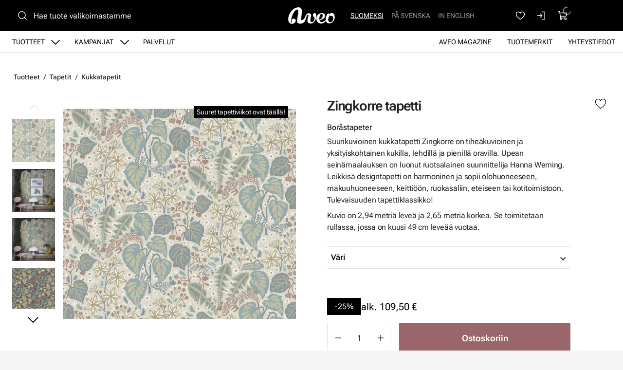

--- FILE ---
content_type: text/html
request_url: https://www.aveo.fi/tuotteet/tapetit/zingkorre-tapetti
body_size: 20469
content:
<!DOCTYPE html>
<html lang="fi-FI" data-edit-lang="fi-FI">
	<head>
		<base href="https://www.aveo.fi/"><!--[if lte IE 6]></base><![endif]-->
		<title>Zingkorre - Hanna Werningsin kukkainen tapetti Boråstapeterilta</title>
		<meta charset="utf-8">
		<meta name="viewport" content="width=device-width, initial-scale=1.0">
		<meta http-equiv="Content-Type" content="text/html; charset=utf-8">
		<meta http-equiv="X-UA-Compatible" content="IE=edge" />
        
		<meta name="generator" content="WebAdmin - http://www.creamarketing.com" />
<meta http-equiv="Content-type" content="text/html; charset=utf-8" />
<meta name="description" content="Eläintapetti Zingkorressa on oravia, kukkia ja lehtiä. Boråstapeterin moderni isokuvioinen kuvatapetti, sopii täydellisesti olohuoneen tapetiksi tai makuuhuo..." />
<link rel="canonical" href="https://www.aveo.fi/tuotteet/tapetit/zingkorre-tapetti" />


    <link rel="alternate" hreflang="fi-fi" href="https://www.aveo.fi/tuotteet/tapetit/zingkorre-tapetti" />

    <link rel="alternate" hreflang="sv-fi" href="https://www.aveo.fi/sv/produkter/tapeter/zingkorre-tapet" />

    <link rel="alternate" hreflang="sv-se" href="https://www.aveohome.se/produkter/tapeter/zingkorre-tapet" />

    <link rel="alternate" hreflang="en-us" href="https://www.aveo.fi/en/products/wallpaper/zingkorre-wallpaper-" />

    <link rel="alternate" hreflang="en-gb" href="https://www.aveohome.se/eng/products/wallpaper/zingkorre-wallpaper-" />

<meta name="twitter:card" content="summary_large_image" />

	<meta property="og:site_name" content="Aveo.fi" />


	<meta property="og:title" content="Zingkorre - Hanna Werningsin kukkainen tapetti Boråstapeterilta" />


	<meta property="og:description" content="Eläintapetti Zingkorressa on oravia, kukkia ja lehtiä. Boråstapeterin moderni isokuvioinen kuvatapetti, sopii täydellisesti olohuoneen tapetiksi tai makuuhuo..." />


	<meta property="og:image" content="https://www.aveo.fi/assets/ProductCatalog/5/SilverShop_Page_Product-4835/Zingkorre-vaalea-lehtitapetti-Borastapeterilta-2093__PadWzEyMDAsNjMwLCJGRkZGRkYiLDBd_FillWzEyMDAsNjMwXQ.webp" />
	<meta property="og:image:type" content="image/webp" />
	<meta property="og:image:width" content="1200" />
	<meta property="og:image:height" content="630" />


	<meta property="og:url" content="https://www.aveo.fi/tuotteet/tapetit/zingkorre-tapetti" />

        <link rel="apple-touch-icon" sizes="180x180" href="/resources/themes/aveo-2022/client/dist/images/favicon/apple-touch-icon.png?m=1758272675">
<link rel="icon" type="image/png" sizes="32x32" href="/resources/themes/aveo-2022/client/dist/images/favicon/favicon-32x32.png?m=1758272675">
<link rel="icon" type="image/png" sizes="16x16" href="/resources/themes/aveo-2022/client/dist/images/favicon/favicon-16x16.png?m=1758272675">
<link rel="mask-icon" href="/resources/themes/aveo-2022/client/dist/images/favicon/safari-pinned-tab.svg?m=1758272675" color="#000000">
<meta name="msapplication-TileColor" content="#ffffff">
<meta name="theme-color" content="#ffffff">
		
		
	
		





	


	


		

        
	<link rel="stylesheet" type="text/css" href="/resources/themes/aveo-2022/client/dist/styles/productcatalogpage_item.css?m=1758272675" />
<style>:root {
    --brand-color-1-100: #EEE6E7;
    --brand-color-1-400: #b37f85;
    --brand-color-1-500: #AA7177;
    --brand-color-1-600: #99666b;
    --brand-color-1-700: #7a5256;
    --shade-color-0: #ffffff;
    --shade-color-50: #f5f5f5;
    --shade-color-100: #e0e0e0;
    --shade-color-200: #c2c2c2;
    --shade-color-300: #adadad;
    --shade-color-400: #d4d2da;
    --shade-color-500: #858585;
    --shade-color-600: #707070;
    --shade-color-700: #5c5c5c;
    --shade-color-800: #333333;
    --shade-color-900: #222222;
    --shade-color-1000: #000000;
    
    
}</style>
</head>
	
	<body class="Creamarketing\SilverShop\Model\ProductCatalogPage  suggestion-search" lang="fi-FI" data-edit-lang="fi-FI" data-pagejsondata="tuotteet/tapetit/zingkorre-tapetti/page-data.json">
        
            <div id="PagePlaceholderTop"></div>
        

        
			<div id="CookieConsent" class="cookie-consent typography"></div>
		

        <button id="skip-content-header" onclick="window.location.hash='';window.location.hash='a-main-content'" aria-label="Siirry pääsisältöön">
            Siirry pääsisältöön
        </button>
		
        <div class="site-overlay"></div>

		<div id="fixed-header-indicator" class="header-indicator shopcore shopcore-override" data-rootmargin="44"></div>
<div id="desktop-indicator" class="desktop-indicator"></div>
<div id="desktop-navigation-indicator" class="desktop-indicator"></div>
<header class="header desktop-search search-visible shopcore shopcore-override typography" data-menu-open="false" role="banner" data-first-block="TextImageBlock" data-static="mobile-translations">
    <div class="sticky-container">
        <div class="sticky-content">

            
                <div id="HeaderSearchForm"
	 data-result-container="#SearchResults"
	 data-default-view="#SearchDefault"
	 class=" matomo-search image-search search-left"
	 data-imagesearch-js-url="/resources/themes/shoptheme-core/client/dist/js/imagesearch.js?m=1758272718" data-imagesearch-css-url="/resources/themes/shoptheme-core/client/dist/styles/imagesearch.css?m=1758272718"
	>
	<div class="header-search-inner">
		    <button class="search-dropdown-icon mobile-search-icon accessibility-button" aria-label="Haku">
        <svg xmlns="http://www.w3.org/2000/svg" width="22" height="22" fill="#000000" viewBox="0 0 256 256" aria-hidden="true"><circle cx="116" cy="116" r="84" fill="none" stroke="currentColor" stroke-linecap="round" stroke-linejoin="round" stroke-width="16"></circle><line x1="175.4" y1="175.4" x2="224" y2="224" fill="none" stroke="currentColor" stroke-linecap="round" stroke-linejoin="round" stroke-width="16"></line></svg>
    </button>
    <div class="search-dropdown-icon desktop-search-icon accessibility-button">
        <svg xmlns="http://www.w3.org/2000/svg" width="22" height="22" fill="#000000" viewBox="0 0 256 256" aria-hidden="true"><circle cx="116" cy="116" r="84" fill="none" stroke="currentColor" stroke-linecap="round" stroke-linejoin="round" stroke-width="16"></circle><line x1="175.4" y1="175.4" x2="224" y2="224" fill="none" stroke="currentColor" stroke-linecap="round" stroke-linejoin="round" stroke-width="16"></line></svg>
    </div>
    <div class="search-bar">
        
        
<form id="Form_SearchForm" action="/haku/SearchForm/" method="GET" enctype="application/x-www-form-urlencoded" autocomplete="off">

	
	<p id="Form_SearchForm_error" class="message " style="display: none"></p>
	

	<fieldset>
		
		
			<div id="Form_SearchForm_Search_Holder" class="field text suggestion-input form-group--no-label">
	
	<div class="middleColumn">
		<input type="search" name="Search" class="text suggestion-input form-group--no-label" id="Form_SearchForm_Search" placeholder="Hae tuote valikoimastamme" aria-label="Hae tuote valikoimastamme" data-suggestion-target="SolrSuggestion" data-minimum-search-length="3" />
	</div>
	
	
	
</div>

		
			<div id="AjaxSearchResults" data-url="/haku/SearchForm/field/Results/Search" data-searchurl="https://www.aveo.fi/haku/AdvancedSearchForm">
    <div class="search-container">
        <div class="search-container-inner">
            <div id="SearchResults" class="general-padding">
                
            </div>
            
                <div id="SolrSuggestion" class="suggestion-list" role="list" aria-labelledby="list-heading" tabindex="0">
                    <ul>
                        
                    </ul>
                </div>
            

        
            <div id="SearchImageUpload">
    <button id="image-upload-toggle" type="button" aria-controls="image-upload-container" aria-expanded="false" aria-label="Kuvahaku">
        <svg xmlns="http://www.w3.org/2000/svg" width="24" height="24" fill="#000000" viewBox="0 0 256 256" aria-hidden="true"><path d="M208,58H179.21L165,36.67A6,6,0,0,0,160,34H96a6,6,0,0,0-5,2.67L76.78,58H48A22,22,0,0,0,26,80V192a22,22,0,0,0,22,22H208a22,22,0,0,0,22-22V80A22,22,0,0,0,208,58Zm10,134a10,10,0,0,1-10,10H48a10,10,0,0,1-10-10V80A10,10,0,0,1,48,70H80a6,6,0,0,0,5-2.67L99.21,46h57.57L171,67.33A6,6,0,0,0,176,70h32a10,10,0,0,1,10,10ZM128,90a42,42,0,1,0,42,42A42,42,0,0,0,128,90Zm0,72a30,30,0,1,1,30-30A30,30,0,0,1,128,162Z"></path></svg>
        Kuvahaku
    </button>
    <div id="image-upload-container" class="hidden" aria-labelledby="image-upload-toggle">
        <div class="upload-inner">
            <span class="heading-2 visual-search-title">
                <svg xmlns="http://www.w3.org/2000/svg" width="22" height="18" viewBox="0 0 22 18" fill="none">
                    <path d="M19.0162 2.34783H16.2386L14.8728 0.348261C14.7997 0.241192 14.7006 0.153394 14.5843 0.0926468C14.4681 0.0318993 14.3383 7.72874e-05 14.2065 0H7.79352C7.66169 7.72874e-05 7.5319 0.0318993 7.41567 0.0926468C7.29944 0.153394 7.20035 0.241192 7.12718 0.348261L5.76042 2.34783H2.98381C2.346 2.34783 1.73431 2.59519 1.28332 3.03549C0.832317 3.47579 0.578949 4.07297 0.578949 4.69565V15.6522C0.578949 16.2749 0.832317 16.872 1.28332 17.3123C1.73431 17.7526 2.346 18 2.98381 18H19.0162C19.654 18 20.2657 17.7526 20.7167 17.3123C21.1677 16.872 21.4211 16.2749 21.4211 15.6522V4.69565C21.4211 4.07297 21.1677 3.47579 20.7167 3.03549C20.2657 2.59519 19.654 2.34783 19.0162 2.34783ZM19.8178 15.6522C19.8178 15.8597 19.7334 16.0588 19.583 16.2056C19.4327 16.3523 19.2288 16.4348 19.0162 16.4348H2.98381C2.7712 16.4348 2.56731 16.3523 2.41698 16.2056C2.26664 16.0588 2.18219 15.8597 2.18219 15.6522V4.69565C2.18219 4.48809 2.26664 4.28903 2.41698 4.14226C2.56731 3.9955 2.7712 3.91304 2.98381 3.91304H6.19029C6.32229 3.91313 6.45228 3.88138 6.5687 3.82063C6.68512 3.75987 6.78437 3.67199 6.85763 3.56478L8.22239 1.56522H13.7766L15.1424 3.56478C15.2156 3.67199 15.3149 3.75987 15.4313 3.82063C15.5477 3.88138 15.6777 3.91313 15.8097 3.91304H19.0162C19.2288 3.91304 19.4327 3.9955 19.583 4.14226C19.7334 4.28903 19.8178 4.48809 19.8178 4.69565V15.6522ZM11 5.47826C10.128 5.47826 9.27559 5.73071 8.55054 6.20367C7.8255 6.67664 7.2604 7.34889 6.9267 8.13541C6.593 8.92192 6.50569 9.78738 6.67581 10.6223C6.84593 11.4573 7.26584 12.2243 7.88243 12.8262C8.49903 13.4282 9.28462 13.8382 10.1399 14.0042C10.9951 14.1703 11.8816 14.0851 12.6872 13.7593C13.4928 13.4335 14.1814 12.8818 14.6659 12.174C15.1503 11.4661 15.4089 10.6339 15.4089 9.78261C15.4076 8.64142 14.9426 7.54735 14.1161 6.7404C13.2896 5.93346 12.1689 5.47956 11 5.47826ZM11 12.5217C10.4451 12.5217 9.90265 12.3611 9.44126 12.0601C8.97987 11.7591 8.62026 11.3313 8.4079 10.8308C8.19555 10.3303 8.13999 9.77957 8.24824 9.24823C8.3565 8.71689 8.62372 8.22883 9.0161 7.84575C9.40847 7.46268 9.9084 7.2018 10.4526 7.09611C10.9969 6.99042 11.561 7.04466 12.0737 7.25198C12.5864 7.4593 13.0245 7.81038 13.3328 8.26083C13.6411 8.71128 13.8057 9.24086 13.8057 9.78261C13.8057 10.5091 13.5101 11.2058 12.9839 11.7195C12.4577 12.2332 11.7441 12.5217 11 12.5217Z" fill="black"/>
                </svg>
                Kuvahaku
            </span>
            
<form id="Form_getImageSearchForm" action="/tuotteet/getImageSearchForm/" method="POST" enctype="application/x-www-form-urlencoded">

	
	<p id="Form_getImageSearchForm_error" class="message " style="display: none"></p>
	

	<fieldset>
		
		
			<div id="Form_getImageSearchForm_ImageUpload_Holder" class="field filepond form-group--no-label">
	
	<div class="middleColumn">
		<input type="text" name="ImageUpload" class="filepond form-group--no-label" id="Form_getImageSearchForm_ImageUpload" data-server="/tuotteet/getImageSearchForm/field/ImageUpload/search" />
	</div>
	
	
	
</div>

		
		<div class="clear"><!-- --></div>
	</fieldset>

	
	<div class="btn-toolbar">
		
			<input type="submit" name="action_Submit" class="action form-group--no-label" id="Form_getImageSearchForm_action_Submit" />
		
	</div>
	

</form>


            
            <div class="upload-steps step-labels">
                <div class="step active"><span>1.</span> Lataa oma kuva</div>
                <div class="step"><span>2.</span> Haemme verkkosivustolta vastaavan tuotteen kuvan perusteella!</div>
                
            </div>
        </div>
    </div>
</div>
        
        <button class="search-close accessibility-button" aria-label="Sulje haku">
            <svg xmlns="http://www.w3.org/2000/svg" width="22" height="22" fill="#000000" viewBox="0 0 256 256" aria-hidden="true"><line x1="200" y1="56" x2="56" y2="200" stroke="currentColor" stroke-linecap="round" stroke-linejoin="round" stroke-width="16"></line><line x1="200" y1="200" x2="56" y2="56" stroke="currentColor" stroke-linecap="round" stroke-linejoin="round" stroke-width="16"></line></svg>
        </button>
        <div class="search-loader"></div>
        </div>
    </div>
</div>
		
		<div class="clear"><!-- --></div>
	</fieldset>

	
	<div class="btn-toolbar">
		
			<input type="submit" name="action_FulltextSearch" value="Hae" class="action" id="Form_SearchForm_action_FulltextSearch" />
		
	</div>
	

</form>


    </div>	
		</div>
</div>
            

            <button id="OpenMainMenu" aria-label="Valikko" class="general-side-padding"> 
                <span class="main-menu-icon">
                    <span></span>
                    <span></span>
                    <span></span>
                    <span></span>
                </span>
                
            </button>

            <div class="brand-container">
    <a href="/" aria-label="Siirry etusivulle" class="brand" rel="home">
    <svg id="b" xmlns="http://www.w3.org/2000/svg" viewBox="0 0 417.44 148.46"><g id="c"><path d="m147.21,95.76c-3.98,6.19-5.9,8.41-7.35,10.07-2.21,2.54-6.62,6.24-12.16,7.76-2.45.67-5.25,1.26-7,1.13-2.28-.16-4.19-2-4.73-3.85-.55-1.86-.56-3.56-.42-5.47.51-7.17,1.23-14.33,1.98-21.48,1.5-14.22,3.61-29.22,4.41-42.61.05-4.75,0-9.43-.4-14.08-.44-5.16-1.9-10.09-4.81-14.44C110.28,3.12,100.81-.17,89.77.61c-9.09.64-19.89,3.44-28.03,7.43-11.22,5.51-20.11,12.95-28.31,21.69C11.24,53.35-3.07,87.05,1.28,117.15c1.11,7.68,3.3,12.16,4.84,14.78,2.74,4.67,6.25,8.21,9.68,10.4,4.02,2.56,4.48,3.76,12.27,5.37,6.46.73,14.76,0,21.62-3.36,5.37-2.71,10.38-7.35,13.97-13.33,1.25-2.08,4.52-11.11,2.33-17.5-5.77-16.78-43.72-16.38-34.37,16.01-.28,3.43-.54,11.77-4.45,9.92-2.92-1.38-2.7-10.13-2.79-12.03-.22-4.65,2.93-22.77,3.82-27.73.98-5.47,3.42-13.23,5.61-19.68,4.26-12.54,9.61-24.62,16.63-35.88,4.29-6.9,9.16-13.32,15.48-18.51,3.4-2.79,7.3-4.56,11.57-5.37,5.9-1.12,10.05,1.18,11.93,6.91.91,2.77,1.46,5.8,1.46,8.71,0,4.66-.38,9.35-1.01,13.97-1.38,10.06-2.92,20.11-4.6,30.13-.27,1.62-2.31,14.12-2.65,16.4-.04.26-.23,1.92-.25,2.05-.53,4.41-.63,5.32-1.02,9.8-.08.69-.16,2.15-.24,2.95-.08.96-.41,3.27-.56,4.67-.28,2.58-.67,4.32-.6,11.1.09,8.86,2.98,14.34,13.37,17.18,2.83.77,5.75,1.36,8.67,1.65,8.83.88,20.51-.35,29.1-4.7,12.32-6.24,14.93-11.53,20.85-23.22.59-1.15,1.69-3.79,2.85-6.93-3.56-6.07-3.43-9.45-7.57-15.16Z" style="fill:#ffffff; stroke:#ffffff; stroke-miterlimit:10;"/><path d="m251.2,69.91c-.55-4.17-1.62-8.14-3.9-11.72-4.73-7.43-16.62-7.1-21.29-.84-3.28,4.38-4.55,9.28-3.61,14.74.7,4.07,2.65,7.5,5.24,10.58,1.61,1.92,3.32,3.76,5,5.62,2.04,2.26,3.18,4.83,3.01,7.98-.14,2.53-.01,5.07-.11,7.59-.15,3.94-.83,7.8-2.35,11.45-3.78,9.09-10.04,15.32-19.82,17.02-8.4,1.46-13.55-2.04-15.46-10.33-1.01-4.39-.73-8.76.23-13.11,1.91-8.68,3.93-17.34,5.72-26.04.77-3.74,1.51-7.57,1.53-11.37.07-10.14-6.77-17.29-16.65-17.82-2.47-.13-4.96-.18-7.43-.02-7.34.46-12.64,3.96-17.63,9.77-2.98,3.47-5.65,8.08-8.67,14.95-2.34,5.33-4.68,12.6-7.82,17.39,2.82,5.61,3.71,11.24,7.03,16.56,2.18-5.66,5.29-14.2,7.09-20,1.21-3.89,2.17-7.87,3.57-11.68,1.2-3.27,2.75-6.42,4.37-9.5.7-1.32,1.83-2.52,3.02-3.41,4.04-3,8.28-1.1,8.94,3.96.18,1.36.04,2.77-.08,4.15-.1,1.13-.35,2.26-.62,3.37-2.22,9.02-4.43,18.05-6.69,27.06-1.46,5.83-2.35,11.68-1.18,17.68,1.78,9.1,6.69,15.71,15.34,18.85,12.97,4.72,25.2,3.12,36.32-5.41,7.36-5.64,12.94-12.84,17.24-21.08,4.49-8.59,7.16-17.8,8.63-27.38.96-6.29,1.85-12.6,1.01-19.01Z" style="fill:#ffffff; stroke:#ffffff; stroke-miterlimit:10;"/><path d="m339.22,110.72c-.08,0-11.9,17.12-34.7,21.25-4.57.83-13.35.67-17.98-3.54-3.62-3.28-5.97-7.74-6.38-11.66,13.51-2.73,25.39-9.28,32.3-13.73,10.06-6.47,19.15-15.81,17.31-30.76-.89-7.19-3.27-11.64-9.4-15.74-.72-.48-3.54-1.96-4.36-2.22-5.93-1.9-10.91-1.99-17.63-1.65-7.37.38-14.4,2-20.87,5.67-10.01,5.67-16.9,14.05-21.18,24.67-2.4,5.95-3.78,12.15-3.9,18.58-.15,8.03,1.84,17.33,6.16,24,5.39,8.33,11.67,14.45,24.11,18.36,3.49,1.1,10.64,1.71,15.39,1.3,9.83-.85,30.59-8.06,42.85-27.16l-1.71-7.39Zm-60.43-16.38c.07-.96.06-1.65.17-2.32,1.35-8.01,3.3-15.85,7.32-22.99,1.11-1.97,2.43-3.84,3.8-5.65.79-1.05,1.8-1.98,2.84-2.79,4.32-3.4,10.36-2.25,13.41,2.36,1.4,2.12,2.58,4.73,2.86,6.65.59,4.08.36,9.78-1.22,16.45-2.04,8.61-8.94,15.55-13.2,18.2-7.01,4.35-12.83,5.97-15.71,7.23-.96-6.23-.54-13.83-.33-15.77,0-.19.05-1.16.07-1.36Z" style="fill:#ffffff; stroke:#ffffff; stroke-miterlimit:10; stroke-width:1.01px;"/><path d="m353.46,58.8c-3.26,3.37-7.55,10.62-10.64,17.26-2.24,4.8-4.46,14.45-5.19,19.41-2.54,17.21-.53,29.76,8.93,40.09,8.89,9.71,24.85,11.54,38.75,4.95,4.84-2.29,9.63-4.98,15.65-11.77,5.13-5.79,10.38-12.42,14.21-28.04,2.8-11.4,1.96-18.65-.17-27.49s-8.37-15.43-11.45-17.6c-7.5-5.27-17.08-4.58-21.87-2.44-4.3,1.92-7.99,5.34-8.8,9.97-.64,3.67-.22,5.65.95,8.2,2.25,4.91,5.36,6.06,7.82,6.61,6.88,1.53,10.45-2.09,14.8.93,1.43.99,7.13,5.03,7.91,15.09.61,7.86-2.27,18.65-4.57,24.09-1.49,3.53-4.53,8.33-8.65,11.38-3.85,3.05-9.25,4.87-14.02,4.77-3.27-.15-7.49.02-12.35-4.41-1.61-1.47-5.08-4.92-6.26-15.37-1.67-14.73,3.4-21.73,11.32-38.26,2.88-6.01,2.16-12.4,1.5-14.29-.55-1.56-1.55-3.13-2.32-3.85-1.1-1.02-2.06-1.52-3.73-2.04-1.83-.57-2.92-.61-4.72-.38-1.46.27-2.47.34-4.44,1.29-1.35.88-1.9,1.15-2.63,1.89" style="fill:#ffffff; stroke-width:0px;"/><path d="m353.46,58.8c-3.26,3.37-7.55,10.62-10.64,17.26-2.24,4.8-4.46,14.45-5.19,19.41-2.54,17.21-.53,29.76,8.93,40.09,8.89,9.71,24.85,11.54,38.75,4.95,4.84-2.29,9.63-4.98,15.65-11.77,5.13-5.79,10.38-12.42,14.21-28.04,2.8-11.4,1.96-18.65-.17-27.49s-8.37-15.43-11.45-17.6c-7.5-5.27-17.08-4.58-21.87-2.44-4.3,1.92-7.99,5.34-8.8,9.97-.64,3.67-.22,5.65.95,8.2,2.25,4.91,5.36,6.06,7.82,6.61,6.88,1.53,10.45-2.09,14.8.93,1.43.99,7.13,5.03,7.91,15.09.61,7.86-2.27,18.65-4.57,24.09-1.49,3.53-4.53,8.33-8.65,11.38-3.85,3.05-9.25,4.87-14.02,4.77-3.27-.15-7.49.02-12.35-4.41-1.61-1.47-5.08-4.92-6.26-15.37-1.67-14.73,3.4-21.73,11.32-38.26,2.88-6.01,2.16-12.4,1.5-14.29-.55-1.56-1.55-3.13-2.32-3.85-1.1-1.02-2.06-1.52-3.73-2.04-1.83-.57-2.92-.61-4.72-.38-1.46.27-2.47.34-4.44,1.29-1.35.88-1.9,1.15-2.63,1.89" style="fill:none; stroke:#ffffff; stroke-miterlimit:10;"/></g></svg>
    </a>
</div> 

            <div class="navigation-area">
                <div class="navigation-container">
    <nav class="navigation main-navigation " data-level="0" data-current-level="2">
        <ul>
            	  
                <li class='current'  aria-haspopup="true" aria-expanded="false" >
    <a href="tuotteet" class="menu-link menu-icons has-sub" data-title="Tuotteet" aria-label="Siirry sivulle Tuotteet" >
        
        Tuotteet
    </a>
    
        <!-- Toggle SubItems Link --> 
        <button class="toggle-submenu" aria-expanded="false" aria-label="Näytä Tuotteet alasivut">
            <svg xmlns="http://www.w3.org/2000/svg" width="26" height="26" fill="#000000" viewBox="0 0 256 256" aria-hidden="true"><polyline points="208 96 128 176 48 96" fill="none" stroke="currentColor" stroke-linecap="round" stroke-linejoin="round" stroke-width="16"></polyline></svg>
        </button>

        <!-- Subnavigation via fetch. -->
        
    
    <div id="Submenu-9" style="--navigation-count: 11" data-level="1" data-current-level="2" class="navigation sub-navigation sub level1" data-url="/tuotteet/RenderSubmenu">
        <button class="close-submenu-button" aria-label="Sulje valikko">
            <svg xmlns="http://www.w3.org/2000/svg" width="28" height="28" fill="#000000" viewBox="0 0 256 256" aria-hidden="true"><line x1="200" y1="56" x2="56" y2="200" stroke="currentColor" stroke-linecap="round" stroke-linejoin="round" stroke-width="16"></line><line x1="200" y1="200" x2="56" y2="56" stroke="currentColor" stroke-linecap="round" stroke-linejoin="round" stroke-width="16"></line></svg>
        </button>
        <div class="sub-navigation-wrapper">
            <ul>
                <li class="go-back">
                    <button class="close-submenu" aria-label="Takaisin">
                        <svg xmlns="http://www.w3.org/2000/svg" width="26" height="26" fill="#000000" viewBox="0 0 256 256" aria-hidden="true"><polyline points="208 96 128 176 48 96" fill="none" stroke="currentColor" stroke-linecap="round" stroke-linejoin="round" stroke-width="16"></polyline></svg>
                        <span class="go-back-label">Takaisin</span>
                    </button>
                </li>
                <li class="current current-header">
                    <a class="go-to" href="tuotteet" aria-label="Siirry sivulle Tuotteet" >                        
                    <span class="go-to-label  visible">Siirry</span>                        
                    <span class="go-to-page-title">Tuotteet</span>
                    </a>
                </li>
                
            </ul>
        </div>
    </div>


    
</li>
            	  
                <li data-linkingmode='14' >
    <a href="kampanjat" class="menu-link menu-icons has-sub" data-title="Kampanjat" aria-label="Siirry sivulle Kampanjat" >
        
        Kampanjat
    </a>
    
        <!-- Toggle SubItems Link --> 
        <button class="toggle-submenu" aria-expanded="false" aria-label="Näytä Kampanjat alasivut">
            <svg xmlns="http://www.w3.org/2000/svg" width="26" height="26" fill="#000000" viewBox="0 0 256 256" aria-hidden="true"><polyline points="208 96 128 176 48 96" fill="none" stroke="currentColor" stroke-linecap="round" stroke-linejoin="round" stroke-width="16"></polyline></svg>
        </button>

        <!-- Subnavigation via fetch. -->
        
    <div id="Submenu-14" data-level="1" data-current-level="0" class="campaign-menu swiper-menu navigation sub-navigation sub level1" data-url="/kampanjat/RenderSubmenu">
    
        <button class="close-submenu-button" aria-label="Sulje kampanjavalikko">
            <svg xmlns="http://www.w3.org/2000/svg" width="28" height="28" fill="#000000" viewBox="0 0 256 256" aria-hidden="true"><line x1="200" y1="56" x2="56" y2="200" stroke="currentColor" stroke-linecap="round" stroke-linejoin="round" stroke-width="16"></line><line x1="200" y1="200" x2="56" y2="56" stroke="currentColor" stroke-linecap="round" stroke-linejoin="round" stroke-width="16"></line></svg>
        </button>
        <div class="sub-navigation-wrapper swiper" data-id="Submenu-14" data-count="2">
    
        <ul class="swiper-wrapper">
            <li class="go-back">
                <button class="close-submenu" aria-label="Takaisin">
                    <svg xmlns="http://www.w3.org/2000/svg" width="26" height="26" fill="#000000" viewBox="0 0 256 256" aria-hidden="true"><polyline points="208 96 128 176 48 96" fill="none" stroke="currentColor" stroke-linecap="round" stroke-linejoin="round" stroke-width="16"></polyline></svg>
                    <span class="go-back-label">Takaisin</span>
                </button>
            </li>
            <li class="current current-header">
                <a class="go-to" href="kampanjat" aria-label="Siirry sivulle Kampanjat" >                        
                <span class="go-to-label">Siirry</span>                        
                <span class="go-to-page-title">Kampanjat</span>
                </a>
            </li>
            
        </ul>
        <div class="swiper-buttons">
            <button data-id="Submenu-14" class="swiper-button swiper-button-prev accessibility-button content-autocontrast" aria-label="Edellinen">
                <svg xmlns="http://www.w3.org/2000/svg" width="44" height="44" fill="#000000" viewBox="0 0 256 256" aria-hidden="true"><circle cx="128" cy="128" r="96" fill="none" stroke="currentColor" stroke-miterlimit="10" stroke-width="10"></circle><polyline points="144 92 104 128 144 164" fill="none" stroke="currentColor" stroke-linecap="round" stroke-linejoin="round" stroke-width="10"></polyline></svg>
            </button>
            <button data-id="Submenu-14" class="swiper-button swiper-button-next accessibility-button content-autocontrast" aria-label="Seuraava">
                <svg xmlns="http://www.w3.org/2000/svg" width="44" height="44" fill="#000000" viewBox="0 0 256 256" aria-hidden="true"><circle cx="128" cy="128" r="96" fill="none" stroke="currentColor" stroke-miterlimit="10" stroke-width="10"></circle><polyline points="116 92 156 128 116 164" fill="none" stroke="currentColor" stroke-linecap="round" stroke-linejoin="round" stroke-width="10"></polyline></svg>
            </button>
        </div>
    
        </div>
    
</div>

    
</li>
            	  
                <li data-linkingmode='62' >
    <a href="palvelut" class="menu-link" data-title="Palvelut" aria-label="Siirry sivulle Palvelut" >
        
        Palvelut
    </a>
    
</li>
            	  
                <li data-linkingmode='57'  data-alignment="right">
    <a href="yhteystiedot" class="menu-link" data-title="Yhteystiedot" aria-label="Siirry sivulle Yhteystiedot" >
        
        Yhteystiedot
    </a>
    
</li>
            	  
                <li data-linkingmode='18'  data-alignment="right">
    <a href="tuotemerkit" class="menu-link" data-title="Tuotemerkit" aria-label="Siirry sivulle Tuotemerkit" >
        
        Tuotemerkit
    </a>
    
</li>
            	  
                <li data-linkingmode='58'  data-alignment="right">
    <a href="aveo-magazine" class="menu-link" data-title="Aveo Magazine" aria-label="Siirry sivulle Aveo Magazine" >
        
        Aveo Magazine
    </a>
    
</li>
            
        </ul>
    </nav>
</div>

            </div>

            <div class="header-visible-container">

                
	<div class="PageTranslations default mobile-menu-visible ">
        
            
            <ul class="translations">
                
                    
                    <li class="translation fi-fi" data-locale="fi-fi">
                        <a class="current" href="https://www.aveo.fi/tuotteet/tapetit/zingkorre-tapetti" hreflang="fi-fi" title="Suomeksi">Suomeksi</a>
                    </li>
                
                    
                    <li class="translation sv-fi" data-locale="sv-fi">
                        <a class="link" href="https://www.aveo.fi/sv/produkter/tapeter/zingkorre-tapet" hreflang="sv-fi" title="På svenska">På svenska</a>
                    </li>
                
                    
                    <li class="translation en-us" data-locale="en-us">
                        <a class="link" href="https://www.aveo.fi/en/products/wallpaper/zingkorre-wallpaper-" hreflang="en-us" title="In English">In English</a>
                    </li>
                
            </ul>
        
	</div>

                
                
    <div id="HeaderFavorites">
        <a href="/favoriter/" class="account-icon accessibility-button" aria-label="Suosikkeja">
            <svg xmlns="http://www.w3.org/2000/svg" width="22" height="22" fill="#000000" viewBox="0 0 256 256" aria-hidden="true"><path d="M128,216S28,160,28,92A52,52,0,0,1,128,72h0A52,52,0,0,1,228,92C228,160,128,216,128,216Z" fill="none" stroke="currentColor" stroke-linecap="round" stroke-linejoin="round" stroke-width="16"></path></svg>
        </a> 
    </div>


                <div id="HeaderAccount">
    	
        
        <a class="login-icon accessibility-button" href="Security/login?BackURL=/tuotteet/" aria-label="Kirjaudu sisään">
            <svg xmlns="http://www.w3.org/2000/svg" width="22" height="22" fill="#000000" viewBox="0 0 256 256" aria-hidden="true"><polyline points="94 170 136 128 94 86" fill="none" stroke="currentColor" stroke-linecap="round" stroke-linejoin="round" stroke-width="16"></polyline><line x1="24" y1="128" x2="136" y2="128" fill="none" stroke="currentColor" stroke-linecap="round" stroke-linejoin="round" stroke-width="16"></line><path d="M136,40h56a8,8,0,0,1,8,8V208a8,8,0,0,1-8,8H136" fill="none" stroke="currentColor" stroke-linecap="round" stroke-linejoin="round" stroke-width="16"></path></svg>
        </a>
        
    		
</div>

                <div id="HeaderCart">
    <button class="cart-icon accessibility-button" aria-label="Näytä ostokori">
        <svg xmlns="http://www.w3.org/2000/svg" width="22" height="22" fill="#000000" viewBox="0 0 256 256" aria-hidden="true"><path d="M184,184H69.8L41.9,30.6A8,8,0,0,0,34.1,24H16" fill="none" stroke="currentColor" stroke-linecap="round" stroke-linejoin="round" stroke-width="16"></path><circle cx="80" cy="204" r="20" fill="none" stroke="currentColor" stroke-linecap="round" stroke-linejoin="round" stroke-width="16"></circle><circle cx="184" cy="204" r="20" fill="none" stroke="currentColor" stroke-linecap="round" stroke-linejoin="round" stroke-width="16"></circle><path d="M62.5,144H188.1a15.9,15.9,0,0,0,15.7-13.1L216,64H48" fill="none" stroke="currentColor" stroke-linecap="round" stroke-linejoin="round" stroke-width="16"></path></svg>
        <span id="ProductCartCount" data-count="0"></span>  
    </button>
    <div id="CartContent">
        <button id="CloseCart" class="accessibility-button" aria-label="Sulje ostokori">
            <svg xmlns="http://www.w3.org/2000/svg" width="28" height="28" fill="#000000" viewBox="0 0 256 256" aria-hidden="true"><line x1="200" y1="56" x2="56" y2="200" stroke="currentColor" stroke-linecap="round" stroke-linejoin="round" stroke-width="16"></line><line x1="200" y1="200" x2="56" y2="56" stroke="currentColor" stroke-linecap="round" stroke-linejoin="round" stroke-width="16"></line></svg>
        </button>
        <div class="cart-container shopcore shopcore-override HeaderCart" data-render-link="/tuotteet/RenderCart" data-cart-item-count="">
    
        <div class="cart-icon">
            <div class="heading-3 cart-title">
                
                Ostoskori
                </div>
            
                <a class="accessibility-button cart-edit" href="/ostoskori/" aria-label="Muokkaa ostoskoria">
                    Muokkaa ostoskoria
                </a>
            
        </div>
        
            Ostoskorissa ei ole tuotteita.
        
        <div class="cart-actions">
            
        </div>
    
</div>
        <div class="cart-container shopcore shopcore-override HeaderCart" data-render-link="/tuotteet/RenderQuotationCart" data-cart-item-count="">
    
</div>

    </div>
</div>

                <div id="AddedProductPopup" class="typography">
    <div class="added-product-container">
        <div class="added-product-text">
            Tuote lisätty:
        </div>
        <div id="AddedProduct">
        </div>
    </div>
	
	<div class="added-product-buttons">
		<button class="accessibility-button-dark" aria-label="Jatka ostamista" onclick="javascript:document.getElementById('AddedProductPopup').classList.remove('visible');document.body.classList.remove('overlay');">
            Jatka ostamista
        </button>
	
		<a class="accessibility-button call-to-action-brand" href="/kassa/" aria-label="Kassa">
            Kassa
		</a>
	</div>
</div>
            </div>
        </div>
    </div>
    
        <div class="static-container mobile-menu-visible">
            <div class="static-container-inner">
                <div class='IconTextBorderBlockContent typography'>
                    <div class="column-blocks">
                        
                    </div>
                </div>
                
	<div class="PageTranslations default mobile-menu-visible ">
        
            
            <ul class="translations">
                
                    
                    <li class="translation fi-fi" data-locale="fi-fi">
                        <a class="current" href="https://www.aveo.fi/tuotteet/tapetit/zingkorre-tapetti" hreflang="fi-fi" title="Suomeksi">Suomeksi</a>
                    </li>
                
                    
                    <li class="translation sv-fi" data-locale="sv-fi">
                        <a class="link" href="https://www.aveo.fi/sv/produkter/tapeter/zingkorre-tapet" hreflang="sv-fi" title="På svenska">På svenska</a>
                    </li>
                
                    
                    <li class="translation en-us" data-locale="en-us">
                        <a class="link" href="https://www.aveo.fi/en/products/wallpaper/zingkorre-wallpaper-" hreflang="en-us" title="In English">In English</a>
                    </li>
                
            </ul>
        
	</div>

            </div>
        </div>
    
</header>


		
		<div id="a-main-content" class="main" role="main">
			<div class="content-container typography">
	<article class="product-catalog-page-container shopcore shopcore-override">
		
			
	<div id="Product">
		<script type="application/ld+json">{"@context":"https:\/\/schema.org\/","@type":"Product","name":"Zingkorre tapetti","sku":null,"url":"https:\/\/www.aveo.fi\/tuotteet\/tapetit\/zingkorre-tapetti","identifier":"https:\/\/www.aveo.fi\/tuotteet\/tapetit\/zingkorre-tapetti","description":"<p>Suurikuvioinen kukkatapetti Zingkorre on tihe\u00e4kuvioinen ja yksityiskohtainen kukilla, lehdill\u00e4 ja pienill\u00e4 oravilla. Upean sein\u00e4maalauksen on luonut ruotsalainen suunnittelija Hanna Werning. Leikkis\u00e4 designtapetti on harmoninen ja sopii olohuoneeseen, makuuhuoneeseen, keitti\u00f6\u00f6n, ruokasaliin, eteiseen tai kotitoimistoon. Tulevaisuuden tapettiklassikko!<\/p><p>Kuvio on 2,94 metri\u00e4 leve\u00e4 ja 2,65 metri\u00e4 korkea. Se toimitetaan rullassa, jossa on kuusi 49 cm leve\u00e4\u00e4 vuotaa.<\/p>","brand":{"@type":"Brand","name":"Bor\u00e5stapeter"},"offers":{"@type":"Offer","priceCurrency":"EUR","price":109.5,"availability":"Instock","url":"https:\/\/www.aveo.fi\/tuotteet\/tapetit\/zingkorre-tapetti"},"image":["https:\/\/www.aveo.fi\/assets\/ProductCatalog\/5\/SilverShop_Page_Product-4835\/Zingkorre-vaalea-lehtitapetti-Borastapeterilta-2093.webp","https:\/\/www.aveo.fi\/assets\/ProductCatalog\/5\/SilverShop_Page_Product-4835\/Borastapeterin-vaalea-lehtitapetti-Zingkorre-2093.webp","https:\/\/www.aveo.fi\/assets\/ProductCatalog\/5\/SilverShop_Page_Product-4835\/Olohuoneen-tapetti-Zingkorre-vaalealla-lehtikuviolla-Borastapeterilta-2093.webp","https:\/\/www.aveo.fi\/assets\/ProductCatalog\/5\/SilverShop_Page_Product-4835\/Zingkorre-tumma-lehtitapetti-Borastapeterilta-2094.webp","https:\/\/www.aveo.fi\/assets\/ProductCatalog\/5\/SilverShop_Page_Product-4835\/Olohuoneen-tumma-lehtitapetti-Zingkorre-Borastapeterilta-2094.webp","https:\/\/www.aveo.fi\/assets\/ProductCatalog\/5\/SilverShop_Page_Product-4835\/Zingkorre-tumma-isokuvioinen-lehtitapetti-Borastapeterilta-2094.webp"],"model":[{"@type":"ProductModel","sku":"2093","name":"V\u00e4ri: Vaalea","description":"<p>Suurikuvioinen kukkatapetti Zingkorre on tihe\u00e4kuvioinen ja yksityiskohtainen kukilla, lehdill\u00e4 ja pienill\u00e4 oravilla. Upean sein\u00e4maalauksen on luonut ruotsalainen suunnittelija Hanna Werning. Leikkis\u00e4 designtapetti on harmoninen ja sopii olohuoneeseen, makuuhuoneeseen, keitti\u00f6\u00f6n, ruokasaliin, eteiseen tai kotitoimistoon. Tulevaisuuden tapettiklassikko!<\/p><p>Kuvio on 2,94 metri\u00e4 leve\u00e4 ja 2,65 metri\u00e4 korkea. Se toimitetaan rullassa, jossa on kuusi 49 cm leve\u00e4\u00e4 vuotaa.<\/p>","url":"https:\/\/www.aveo.fi\/tuotteet\/tapetit\/zingkorre-tapetti#variation-10922","identifier":"https:\/\/www.aveo.fi\/tuotteet\/tapetit\/zingkorre-tapetti#variation-10922","brand":{"@type":"Brand","name":"Bor\u00e5stapeter"},"image":["https:\/\/www.aveo.fi\/assets\/ProductCatalog\/5\/SilverShop_Page_Product-4835\/Borastapeterin-vaalea-lehtitapetti-Zingkorre-2093.webp","https:\/\/www.aveo.fi\/assets\/ProductCatalog\/5\/SilverShop_Page_Product-4835\/Olohuoneen-tapetti-Zingkorre-vaalealla-lehtikuviolla-Borastapeterilta-2093.webp","https:\/\/www.aveo.fi\/assets\/ProductCatalog\/5\/SilverShop_Page_Product-4835\/Zingkorre-vaalea-lehtitapetti-Borastapeterilta-2093.webp"],"offers":{"@type":"Offer","priceCurrency":"EUR","price":109.5,"availability":"InStock","url":"https:\/\/www.aveo.fi\/tuotteet\/tapetit\/zingkorre-tapetti#variation-10922"},"additionalProperty":[{"@type":"PropertyValue","name":"V\u00e4ri","value":"Vaalea"}]},{"@type":"ProductModel","sku":"2094","name":"V\u00e4ri: Tumma","description":"<p>Suurikuvioinen kukkatapetti Zingkorre on tihe\u00e4kuvioinen ja yksityiskohtainen kukilla, lehdill\u00e4 ja pienill\u00e4 oravilla. Upean sein\u00e4maalauksen on luonut ruotsalainen suunnittelija Hanna Werning. Leikkis\u00e4 designtapetti on harmoninen ja sopii olohuoneeseen, makuuhuoneeseen, keitti\u00f6\u00f6n, ruokasaliin, eteiseen tai kotitoimistoon. Tulevaisuuden tapettiklassikko!<\/p><p>Kuvio on 2,94 metri\u00e4 leve\u00e4 ja 2,65 metri\u00e4 korkea. Se toimitetaan rullassa, jossa on kuusi 49 cm leve\u00e4\u00e4 vuotaa.<\/p>","url":"https:\/\/www.aveo.fi\/tuotteet\/tapetit\/zingkorre-tapetti#variation-10923","identifier":"https:\/\/www.aveo.fi\/tuotteet\/tapetit\/zingkorre-tapetti#variation-10923","brand":{"@type":"Brand","name":"Bor\u00e5stapeter"},"image":["https:\/\/www.aveo.fi\/assets\/ProductCatalog\/5\/SilverShop_Page_Product-4835\/Olohuoneen-tumma-lehtitapetti-Zingkorre-Borastapeterilta-2094.webp","https:\/\/www.aveo.fi\/assets\/ProductCatalog\/5\/SilverShop_Page_Product-4835\/Zingkorre-tumma-isokuvioinen-lehtitapetti-Borastapeterilta-2094.webp","https:\/\/www.aveo.fi\/assets\/ProductCatalog\/5\/SilverShop_Page_Product-4835\/Zingkorre-tumma-lehtitapetti-Borastapeterilta-2094.webp"],"offers":{"@type":"Offer","priceCurrency":"EUR","price":109.5,"availability":"InStock","url":"https:\/\/www.aveo.fi\/tuotteet\/tapetit\/zingkorre-tapetti#variation-10923"},"additionalProperty":[{"@type":"PropertyValue","name":"V\u00e4ri","value":"Tumma"}]}]}</script>
        
        <div class="product-item-top-container general-padding">
            <div class="product-item-top-content">
                <div class="product-block grid-full">
                    <div class="product-breadcrumbs breadcrumbs">
                        
	<nav class="breadcrumbs-wrapper" aria-label="Murupolku">
        <ol class="breadcrumbs-inner">
            
                
                    <li>
                        <a href="/tuotteet/" class="breadcrumb-1">Tuotteet</a>
                    </li>
                
            
                
                    <li>
                        <a href="/tuotteet/tapetit" class="breadcrumb-2">Tapetit</a>
                    </li>
                
            
                
                    <li>
                        <a href="/tuotteet/tapetit/kukkatapetit" class="breadcrumb-3">Kukkatapetit</a>
                    </li>
                
            
        </ol>
	</nav>

                    </div>
                </div>

                <div class="product-title">
                    <h1>Zingkorre tapetti</h1>
                    
    <button id="ProductFavoriteStatus-4835" class="favorite-product-icon product-action favorite" data-class="Product" data-favorite="false" data-id="4835" data-url="/tuotteet//FavoriteProduct/" aria-pressed="false" title="Lisää tai poista suosikkituote">
        <svg xmlns="http://www.w3.org/2000/svg" class="ionicon" viewBox="0 0 512 512" aria-hidden="true"><path d="M352.92 80C288 80 256 144 256 144s-32-64-96.92-64c-52.76 0-94.54 44.14-95.08 96.81-1.1 109.33 86.73 187.08 183 252.42a16 16 0 0018 0c96.26-65.34 184.09-143.09 183-252.42-.54-52.67-42.32-96.81-95.08-96.81z" fill="none" stroke="currentColor" stroke-linecap="round" stroke-linejoin="round" stroke-width="22"/></svg>
    </button>

                </div>

                <div class="product-block product-images" data-thumbnail-position="Left">
                    
                        <div class="product-item-campaign-label">
                            
                                
                                    <a href="/kampanjat/suuret-tapettiviikot-ovat-taalla" class="campaign-title" aria-label="Suuret tapettiviikot ovat täällä!">
                                        <span>Suuret tapettiviikot ovat täällä!</span>
                                    </a>
                                
                            
                        </div>
                    
                    
    <a id="skip-content-productimages" href="https://www.aveo.fi/tuotteet/tapetit/zingkorre-tapetti#a-product-actions" aria-label="Ohita kuvat">
		Ohita kuvat
	</a>
    <div class="product-slideshow swiper">
        <div class="swiper-wrapper">
            
                
                    <div class="product-slideshow-slide swiper-slide">
                        <a href="/assets/ProductCatalog/5/SilverShop_Page_Product-4835/Zingkorre-vaalea-lehtitapetti-Borastapeterilta-2093.webp" data-thumbnail="/assets/ProductCatalog/5/SilverShop_Page_Product-4835/Zingkorre-vaalea-lehtitapetti-Borastapeterilta-2093__PadWzEyMCwxMjAsIkZGRkZGRiIsMF0.webp" title="Zingkorre vaalea lehtitapetti Borastapeterilta 2093"> 
                            <picture>
                                
                                    <source srcset="/assets/ProductCatalog/5/SilverShop_Page_Product-4835/Zingkorre-vaalea-lehtitapetti-Borastapeterilta-2093__PadWzY2OCw2NjgsIkZGRkZGRiIsMF0_Avif~webp.avif" media="(min-width: 421px)" type="image/avif" />
                                
                                <source srcset="/assets/ProductCatalog/5/SilverShop_Page_Product-4835/Zingkorre-vaalea-lehtitapetti-Borastapeterilta-2093__PadWzY2OCw2NjgsIkZGRkZGRiIsMF0.webp" media="(min-width: 421px)" />
                                
                                    <source srcset="/assets/ProductCatalog/5/SilverShop_Page_Product-4835/Zingkorre-vaalea-lehtitapetti-Borastapeterilta-2093__PadWzM4OCwzODgsIkZGRkZGRiIsMF0_Avif~webp.avif" type="image/avif" />
                                
                                <img class="productImage" src="/assets/ProductCatalog/5/SilverShop_Page_Product-4835/Zingkorre-vaalea-lehtitapetti-Borastapeterilta-2093__PadWzM4OCwzODgsIkZGRkZGRiIsMF0.webp" data-expand="-1" data-variation="10922" data-attributes="10940" width="388" height="388" alt="Zingkorre vaalea lehtitapetti Borastapeterilta 2093 kuva" />
                            </picture>
                        </a>
                    </div>
                
                    <div class="product-slideshow-slide swiper-slide">
                        <a href="/assets/ProductCatalog/5/SilverShop_Page_Product-4835/Borastapeterin-vaalea-lehtitapetti-Zingkorre-2093.webp" data-thumbnail="/assets/ProductCatalog/5/SilverShop_Page_Product-4835/Borastapeterin-vaalea-lehtitapetti-Zingkorre-2093__PadWzEyMCwxMjAsIkZGRkZGRiIsMF0.webp" title="Borastapeterin vaalea lehtitapetti Zingkorre 2093"> 
                            <picture>
                                
                                <source data-srcset="/assets/ProductCatalog/5/SilverShop_Page_Product-4835/Borastapeterin-vaalea-lehtitapetti-Zingkorre-2093__PadWzY2OCw2NjgsIkZGRkZGRiIsMF0.webp" media="(min-width: 421px)" />
                                
                                <img class="lazyload productImage" src="[data-uri]" data-src="/assets/ProductCatalog/5/SilverShop_Page_Product-4835/Borastapeterin-vaalea-lehtitapetti-Zingkorre-2093__PadWzM4OCwzODgsIkZGRkZGRiIsMF0.webp" data-expand="-1" data-variation="10922" data-attributes="10940" width="388" height="388" alt="Borastapeterin vaalea lehtitapetti Zingkorre 2093 kuva" />
                            </picture>
                        </a>
                    </div>
                
                    <div class="product-slideshow-slide swiper-slide">
                        <a href="/assets/ProductCatalog/5/SilverShop_Page_Product-4835/Olohuoneen-tapetti-Zingkorre-vaalealla-lehtikuviolla-Borastapeterilta-2093.webp" data-thumbnail="/assets/ProductCatalog/5/SilverShop_Page_Product-4835/Olohuoneen-tapetti-Zingkorre-vaalealla-lehtikuviolla-Borastapeterilta-2093__PadWzEyMCwxMjAsIkZGRkZGRiIsMF0.webp" title="Olohuoneen tapetti Zingkorre vaalealla lehtikuviolla Borastapeterilta 2093"> 
                            <picture>
                                
                                <source data-srcset="/assets/ProductCatalog/5/SilverShop_Page_Product-4835/Olohuoneen-tapetti-Zingkorre-vaalealla-lehtikuviolla-Borastapeterilta-2093__PadWzY2OCw2NjgsIkZGRkZGRiIsMF0.webp" media="(min-width: 421px)" />
                                
                                <img class="lazyload productImage" src="[data-uri]" data-src="/assets/ProductCatalog/5/SilverShop_Page_Product-4835/Olohuoneen-tapetti-Zingkorre-vaalealla-lehtikuviolla-Borastapeterilta-2093__PadWzM4OCwzODgsIkZGRkZGRiIsMF0.webp" data-expand="-1" data-variation="10922" data-attributes="10940" width="388" height="388" alt="Olohuoneen tapetti Zingkorre vaalealla lehtikuviolla Borastapeterilta 2093 kuva" />
                            </picture>
                        </a>
                    </div>
                
                    <div class="product-slideshow-slide swiper-slide">
                        <a href="/assets/ProductCatalog/5/SilverShop_Page_Product-4835/Zingkorre-tumma-lehtitapetti-Borastapeterilta-2094.webp" data-thumbnail="/assets/ProductCatalog/5/SilverShop_Page_Product-4835/Zingkorre-tumma-lehtitapetti-Borastapeterilta-2094__PadWzEyMCwxMjAsIkZGRkZGRiIsMF0.webp" title="Zingkorre tumma lehtitapetti Borastapeterilta 2094"> 
                            <picture>
                                
                                <source data-srcset="/assets/ProductCatalog/5/SilverShop_Page_Product-4835/Zingkorre-tumma-lehtitapetti-Borastapeterilta-2094__PadWzY2OCw2NjgsIkZGRkZGRiIsMF0.webp" media="(min-width: 421px)" />
                                
                                <img class="lazyload productImage" src="[data-uri]" data-src="/assets/ProductCatalog/5/SilverShop_Page_Product-4835/Zingkorre-tumma-lehtitapetti-Borastapeterilta-2094__PadWzM4OCwzODgsIkZGRkZGRiIsMF0.webp" data-expand="-1" data-variation="10923" data-attributes="10941" width="388" height="388" alt="Zingkorre tumma lehtitapetti Borastapeterilta 2094 kuva" />
                            </picture>
                        </a>
                    </div>
                
                    <div class="product-slideshow-slide swiper-slide">
                        <a href="/assets/ProductCatalog/5/SilverShop_Page_Product-4835/Olohuoneen-tumma-lehtitapetti-Zingkorre-Borastapeterilta-2094.webp" data-thumbnail="/assets/ProductCatalog/5/SilverShop_Page_Product-4835/Olohuoneen-tumma-lehtitapetti-Zingkorre-Borastapeterilta-2094__PadWzEyMCwxMjAsIkZGRkZGRiIsMF0.webp" title="Olohuoneen tumma lehtitapetti Zingkorre Borastapeterilta 2094"> 
                            <picture>
                                
                                <source data-srcset="/assets/ProductCatalog/5/SilverShop_Page_Product-4835/Olohuoneen-tumma-lehtitapetti-Zingkorre-Borastapeterilta-2094__PadWzY2OCw2NjgsIkZGRkZGRiIsMF0.webp" media="(min-width: 421px)" />
                                
                                <img class="lazyload productImage" src="[data-uri]" data-src="/assets/ProductCatalog/5/SilverShop_Page_Product-4835/Olohuoneen-tumma-lehtitapetti-Zingkorre-Borastapeterilta-2094__PadWzM4OCwzODgsIkZGRkZGRiIsMF0.webp" data-expand="-1" data-variation="10923" data-attributes="10941" width="388" height="388" alt="Olohuoneen tumma lehtitapetti Zingkorre Borastapeterilta 2094 kuva" />
                            </picture>
                        </a>
                    </div>
                
                    <div class="product-slideshow-slide swiper-slide">
                        <a href="/assets/ProductCatalog/5/SilverShop_Page_Product-4835/Zingkorre-tumma-isokuvioinen-lehtitapetti-Borastapeterilta-2094.webp" data-thumbnail="/assets/ProductCatalog/5/SilverShop_Page_Product-4835/Zingkorre-tumma-isokuvioinen-lehtitapetti-Borastapeterilta-2094__PadWzEyMCwxMjAsIkZGRkZGRiIsMF0.webp" title="Zingkorre tumma isokuvioinen lehtitapetti Borastapeterilta 2094"> 
                            <picture>
                                
                                <source data-srcset="/assets/ProductCatalog/5/SilverShop_Page_Product-4835/Zingkorre-tumma-isokuvioinen-lehtitapetti-Borastapeterilta-2094__PadWzY2OCw2NjgsIkZGRkZGRiIsMF0.webp" media="(min-width: 421px)" />
                                
                                <img class="lazyload productImage" src="[data-uri]" data-src="/assets/ProductCatalog/5/SilverShop_Page_Product-4835/Zingkorre-tumma-isokuvioinen-lehtitapetti-Borastapeterilta-2094__PadWzM4OCwzODgsIkZGRkZGRiIsMF0.webp" data-expand="-1" data-variation="10923" data-attributes="10941" width="388" height="388" alt="Zingkorre tumma isokuvioinen lehtitapetti Borastapeterilta 2094 kuva" />
                            </picture>
                        </a>
                    </div>
                
            
            
        </div>
    </div>
    
    
        <div class="product-slide-nav-container thumbnail-buttons">
            <button class="accessibility-button swiper-button swiper-button-prev" aria-label="Edellinen" tabindex="-1">
                <svg xmlns="http://www.w3.org/2000/svg" width="32" height="32" fill="#000000" viewBox="0 0 256 256" aria-hidden="true"><polyline points="160 208 80 128 160 48" fill="none" stroke="currentColor" stroke-linecap="round" stroke-linejoin="round" stroke-width="16"></polyline></svg>
            </button>
            <div class="product-slide-nav-wrapper swiper">
                <div class="product-slideshow-nav swiper-wrapper">
                    
                        
                            <a class="nav-slide swiper-slide" href="https://www.aveo.fi/tuotteet/tapetit/zingkorre-tapetti#" aria-label="Zingkorre vaalea lehtitapetti Borastapeterilta 2093" tabindex="-1" class="current">
                                <picture class="imageembed-image">
                                    <img class="lazyload" data-expand="-1" data-variation="10922" data-attributes="10940" data-image-id="41830" src="[data-uri]" data-src="/assets/ProductCatalog/5/SilverShop_Page_Product-4835/Zingkorre-vaalea-lehtitapetti-Borastapeterilta-2093__FillWzEyMCwxMjBd.webp" width="120" height="120" alt="Zingkorre vaalea lehtitapetti Borastapeterilta 2093">
                                </picture>
                            </a>
                        
                            <a class="nav-slide swiper-slide" href="https://www.aveo.fi/tuotteet/tapetit/zingkorre-tapetti#" aria-label="Borastapeterin vaalea lehtitapetti Zingkorre 2093" tabindex="-1" >
                                <picture class="imageembed-image">
                                    <img class="lazyload" data-expand="-1" data-variation="10922" data-attributes="10940" data-image-id="41831" src="[data-uri]" data-src="/assets/ProductCatalog/5/SilverShop_Page_Product-4835/Borastapeterin-vaalea-lehtitapetti-Zingkorre-2093__FillWzEyMCwxMjBd.webp" width="120" height="120" alt="Borastapeterin vaalea lehtitapetti Zingkorre 2093">
                                </picture>
                            </a>
                        
                            <a class="nav-slide swiper-slide" href="https://www.aveo.fi/tuotteet/tapetit/zingkorre-tapetti#" aria-label="Olohuoneen tapetti Zingkorre vaalealla lehtikuviolla Borastapeterilta 2093" tabindex="-1" >
                                <picture class="imageembed-image">
                                    <img class="lazyload" data-expand="-1" data-variation="10922" data-attributes="10940" data-image-id="41832" src="[data-uri]" data-src="/assets/ProductCatalog/5/SilverShop_Page_Product-4835/Olohuoneen-tapetti-Zingkorre-vaalealla-lehtikuviolla-Borastapeterilta-2093__FillWzEyMCwxMjBd.webp" width="120" height="120" alt="Olohuoneen tapetti Zingkorre vaalealla lehtikuviolla Borastapeterilta 2093">
                                </picture>
                            </a>
                        
                            <a class="nav-slide swiper-slide" href="https://www.aveo.fi/tuotteet/tapetit/zingkorre-tapetti#" aria-label="Zingkorre tumma lehtitapetti Borastapeterilta 2094" tabindex="-1" >
                                <picture class="imageembed-image">
                                    <img class="lazyload" data-expand="-1" data-variation="10923" data-attributes="10941" data-image-id="41833" src="[data-uri]" data-src="/assets/ProductCatalog/5/SilverShop_Page_Product-4835/Zingkorre-tumma-lehtitapetti-Borastapeterilta-2094__FillWzEyMCwxMjBd.webp" width="120" height="120" alt="Zingkorre tumma lehtitapetti Borastapeterilta 2094">
                                </picture>
                            </a>
                        
                            <a class="nav-slide swiper-slide" href="https://www.aveo.fi/tuotteet/tapetit/zingkorre-tapetti#" aria-label="Olohuoneen tumma lehtitapetti Zingkorre Borastapeterilta 2094" tabindex="-1" >
                                <picture class="imageembed-image">
                                    <img class="lazyload" data-expand="-1" data-variation="10923" data-attributes="10941" data-image-id="41834" src="[data-uri]" data-src="/assets/ProductCatalog/5/SilverShop_Page_Product-4835/Olohuoneen-tumma-lehtitapetti-Zingkorre-Borastapeterilta-2094__FillWzEyMCwxMjBd.webp" width="120" height="120" alt="Olohuoneen tumma lehtitapetti Zingkorre Borastapeterilta 2094">
                                </picture>
                            </a>
                        
                            <a class="nav-slide swiper-slide" href="https://www.aveo.fi/tuotteet/tapetit/zingkorre-tapetti#" aria-label="Zingkorre tumma isokuvioinen lehtitapetti Borastapeterilta 2094" tabindex="-1" >
                                <picture class="imageembed-image">
                                    <img class="lazyload" data-expand="-1" data-variation="10923" data-attributes="10941" data-image-id="41835" src="[data-uri]" data-src="/assets/ProductCatalog/5/SilverShop_Page_Product-4835/Zingkorre-tumma-isokuvioinen-lehtitapetti-Borastapeterilta-2094__FillWzEyMCwxMjBd.webp" width="120" height="120" alt="Zingkorre tumma isokuvioinen lehtitapetti Borastapeterilta 2094">
                                </picture>
                            </a>
                        
                    
                    
                </div>
            </div>
            <button class="accessibility-button swiper-button swiper-button-next" aria-label="Seuraava" tabindex="-1">
                <svg xmlns="http://www.w3.org/2000/svg" width="32" height="32" fill="#000000" viewBox="0 0 256 256" aria-hidden="true"><polyline points="160 208 80 128 160 48" fill="none" stroke="currentColor" stroke-linecap="round" stroke-linejoin="round" stroke-width="16"></polyline></svg>
            </button>
        </div>
    

                </div>

                <div id="a-product-actions"></div>
                
                <div class="product-block product-item-info">
                    
                    
                        <div class="product-manufacturer">
                            Boråstapeter
                        </div>
                    
                    
                    
                        <div class="product-short-description">
                            <p>Suurikuvioinen kukkatapetti Zingkorre on tiheäkuvioinen ja yksityiskohtainen kukilla, lehdillä ja pienillä oravilla. Upean seinämaalauksen on luonut ruotsalainen suunnittelija Hanna Werning. Leikkisä designtapetti on harmoninen ja sopii olohuoneeseen, makuuhuoneeseen, keittiöön, ruokasaliin, eteiseen tai kotitoimistoon. Tulevaisuuden tapettiklassikko!</p><p>Kuvio on 2,94 metriä leveä ja 2,65 metriä korkea. Se toimitetaan rullassa, jossa on kuusi 49 cm leveää vuotaa.</p>
                        </div>
                    

                    
                        <div class="product-reference">
                            <span>Tuotekoodi</span><span>:</span> <span class="InternalItemID"></span>
                        </div>
                    

                    
                    
                    <div id="ProductActions" class="shopcore shopcore-override">
    
    
<form id="VariationForm_AddProductForm" action="/tuotteet/tapetit/zingkorre-tapetti/AddProductForm" method="POST" enctype="application/x-www-form-urlencoded" class="addproductform add-to-cart">

	
	<p id="VariationForm_AddProductForm_error" class="message " style="display: none"></p>
	

	<fieldset>
		
		
			<div id="VariationForm_AddProductForm_ProductAttributes_1539_Holder" class="field dropdown product-attribute-type">
	<label class="left" for="VariationForm_AddProductForm_ProductAttributes_1539">Väri</label>
	<div class="middleColumn">
		<select name="ProductAttributes[1539]" class="dropdown product-attribute-type no-chosen select2" id="VariationForm_AddProductForm_ProductAttributes_1539" required="required" aria-required="true" data-id="1539" data-placeholder="Väri" aria-label="Väri" data-language="fi">

	<option value=""
		 selected="selected"
		
		> 
	</option>

	<option value="10941"
		
		
		>Tumma
	</option>

	<option value="10940"
		
		
		>Vaalea
	</option>

</select>
	</div>
	
	
	
</div>

		
			<div class="product-stock-holder">
    
    
</div>


    <div id="ProductPrice" class="product-price-tag">
        
            <div class="discounted" >
                <div class="starting-discount" style="display: none;">-25%</div>
                <span class="discount-percent-product">-25%</span>
            </div>
            <div class="starting-price" style="display: none;"><span>alk.</span> 109,50 €</div>
            <div class="price-value">
                
                    109,50 €
                
            </div>
            <div class="original-price">
                
            </div>
        
    </div>

		
			<div class="CompositeField field CompositeField composite form-group--no-label " id="VariationForm_AddProductForm_CombinedField_Holder">
	

	<button type="button" class="button minus" data-quantity="minus" data-field="Quantity" aria-label="Vähennää määrä">
    
        <svg xmlns="http://www.w3.org/2000/svg" class="ionicon" viewBox="0 0 512 512" aria-hidden="true"><path fill="none" stroke="currentColor" stroke-linecap="round" stroke-linejoin="round" stroke-width="32" d="M400 256H112"/></svg>
    
</button>
	

	
		<div id="VariationForm_AddProductForm_Quantity_Holder" class="field numeric text">
	<label class="left" for="VariationForm_AddProductForm_Quantity">Määrä</label>
	<div class="middleColumn">
		<input type="text" name="Quantity" value="1" class="numeric text" id="VariationForm_AddProductForm_Quantity" required="required" aria-required="true" min="1" data-increment="1" aria-label="Määrä" />
	</div>
	
	
	
</div>

	

	
		<button type="button" class="button plus" data-quantity="plus" data-field="Quantity" aria-label="Lisää määrä">
    
        <svg xmlns="http://www.w3.org/2000/svg" class="ionicon" viewBox="0 0 512 512" aria-hidden="true"><path fill="none" stroke="currentColor" stroke-linecap="round" stroke-linejoin="round" stroke-width="32" d="M256 112v288M400 256H112"/></svg>
    
</button>
	

	
		<button type="submit" name="action_addtocart" value="Ostoskoriin" class="action disabled active" id="VariationForm_AddProductForm_action_addtocart" aria-label="Lisää ostoskoriin Zingkorre tapetti">
		<span>Ostoskoriin</span>
	</button>
</div>

		
			<input type="hidden" name="VariationOptions" value="[{&quot;id&quot;:10922,&quot;price&quot;:&quot;109,50&quot;,&quot;title&quot;:&quot;V\u00e4ri: Vaalea&quot;,&quot;discountPercent&quot;:25,&quot;cheapestPrice&quot;:&quot;102,20 \u20ac&quot;,&quot;savingsAmount&quot;:&quot;36,50 \u20ac&quot;,&quot;attributes&quot;:{&quot;1539&quot;:10940},&quot;canpurchase&quot;:true,&quot;stockmessage&quot;:&quot;&lt;div class=\&quot;product-stock-holder\&quot;&gt;\n    \n        &lt;span&gt;Tilaustuote,&lt;\/span&gt;\n        &lt;span&gt;postitus 1-2 viikon kuluttua&lt;\/span&gt;\n    \n&lt;\/div&gt;\n&quot;,&quot;message&quot;:&quot;&quot;,&quot;internalItemID&quot;:&quot;2093&quot;,&quot;specifications&quot;:&quot;&quot;,&quot;originalPrice&quot;:&quot;146,00&quot;,&quot;samplestockmessage&quot;:&quot;Varastossa, postitus seuraavana arkip\u00e4iv\u00e4n\u00e4&quot;},{&quot;id&quot;:10923,&quot;price&quot;:&quot;109,50&quot;,&quot;title&quot;:&quot;V\u00e4ri: Tumma&quot;,&quot;discountPercent&quot;:25,&quot;cheapestPrice&quot;:&quot;102,20 \u20ac&quot;,&quot;savingsAmount&quot;:&quot;36,50 \u20ac&quot;,&quot;attributes&quot;:{&quot;1539&quot;:10941},&quot;canpurchase&quot;:true,&quot;stockmessage&quot;:&quot;&lt;div class=\&quot;product-stock-holder\&quot;&gt;\n    \n        &lt;span&gt;Tilaustuote,&lt;\/span&gt;\n        &lt;span&gt;postitus 1-2 viikon kuluttua&lt;\/span&gt;\n    \n&lt;\/div&gt;\n&quot;,&quot;message&quot;:&quot;&quot;,&quot;internalItemID&quot;:&quot;2094&quot;,&quot;specifications&quot;:&quot;&quot;,&quot;originalPrice&quot;:&quot;146,00&quot;,&quot;samplestockmessage&quot;:&quot;Varastossa, postitus seuraavana arkip\u00e4iv\u00e4n\u00e4&quot;}]" class="hidden" id="VariationForm_AddProductForm_VariationOptions" />
		
			<input type="hidden" name="Currency" value="€" class="hidden form-group--no-label" id="VariationForm_AddProductForm_Currency" />
		
		<div class="clear"><!-- --></div>
	</fieldset>

	
	<div class="btn-toolbar">
		
			<button type="submit" name="action_addSampleToCart" value="Tilaa tapettinäyte, 2,00 € / kpl" class="action has-stock-message" id="action_addSampleToCart">
		
                        <div class='sample-text'>Tilaa tapettinäyte, 2,00 € / kpl</div> <div class='stock-message'></div>
                        
                        <script>
                            document.querySelector('#Product').addEventListener('SelectVariation', function(e) {
                                let button = document.querySelector('#ProductActions form button[name="action_addSampleToCart"]');
                                let variation = e.detail;
                                if (variation && variation.samplestockmessage) {
                                    button.querySelector('.stock-message').innerHTML = variation.samplestockmessage;
                                }
                                else {
                                    button.querySelector('.stock-message').innerHTML = '';
                                }
                            });
                        </script>
                    
                    
	</button>
		
	</div>
	

</form>


    
    
<div class="product-price-history">
    <button id="PriceHistory" class="accessibility-button"
        aria-controls="PriceHistoryPopup"
        aria-expanded="false"
        title="Valitse vaihtoehto näyttääksesi hintahistorian"
        data-title="Valitse vaihtoehto näyttääksesi hintahistorian"
        data-aria-label="Verkkokaupan hintahistoria">
        <svg id="b" xmlns="http://www.w3.org/2000/svg" viewBox="0 0 16.25 15" width="24" height="24" aria-hidden="true"><g id="c"><path d="M16.25,7.5c0,4.1-3.3,7.44-7.4,7.5h-.1c-1.92,0-3.76-.73-5.15-2.05-.25-.24-.26-.63-.02-.88s.63-.26,.88-.02c2.51,2.37,6.47,2.25,8.84-.26s2.25-6.47-.26-8.84c-2.46-2.32-6.32-2.26-8.71,.13,0,0-.01,.01-.02,.02l-2.08,1.9h2.14c.35,0,.62,.28,.62,.62s-.28,.62-.62,.62H.62c-.35,0-.62-.28-.62-.62V1.87c0-.35,.28-.62,.62-.62s.62,.28,.62,.62v2.33L3.46,2.19c2.93-2.92,7.68-2.91,10.61,.02,1.4,1.41,2.19,3.31,2.19,5.29Z"/><path d="M11.56,9.57c.15,.17,.14,.42-.03,.57,0,0,0,0,0,0-1.17,1.04-2.96,.94-4-.22-.34-.38-.57-.85-.67-1.35h-.46c-.22,0-.4-.18-.4-.4s.18-.4,.4-.4h.4v-.54h-.4c-.22,0-.4-.18-.4-.4s.18-.4,.4-.4h.46c.3-1.53,1.78-2.54,3.32-2.24,.5,.1,.97,.33,1.35,.67,.17,.15,.18,.4,.03,.57-.15,.17-.4,.18-.57,.03-.83-.74-2.11-.67-2.86,.16-.21,.23-.36,.51-.44,.81h1.95c.22,0,.4,.18,.4,.4s-.18,.4-.4,.4h-2.02v.54h1.48c.22,0,.4,.18,.4,.4s-.18,.4-.4,.4h-1.41c.3,1.08,1.41,1.71,2.49,1.41,.3-.08,.58-.23,.81-.44,.17-.15,.42-.13,.57,.03Z"/></g></svg>
        Verkkokaupan hintahistoria
    </button>
    <div id="PriceHistoryPopup">
        <div id="ClosePriceHistory" class="accessibility-button">
            <svg xmlns="http://www.w3.org/2000/svg" width="28" height="28" fill="#000000" viewBox="0 0 256 256" aria-hidden="true"><line x1="200" y1="56" x2="56" y2="200" stroke="currentColor" stroke-linecap="round" stroke-linejoin="round" stroke-width="16"></line><line x1="200" y1="200" x2="56" y2="56" stroke="currentColor" stroke-linecap="round" stroke-linejoin="round" stroke-width="16"></line></svg>
        </div>
        <div class="price-history-recent">
            <span class="cheapest-price-label">Edullisin hinta edellisen 30 päivän ajalta</span>
            <div class="cheapest-variation" style="display: none;">102,20 €</div>
            <div class="cheapest-price">
                102,20 €
            </div>
        </div>
        <div class="price-history-current">
            <div class="price-history-current-label">
                Hinta nyt
            </div>
            <div class="current-price">
                <div class="starting-price" style="display: none;"><span>alk.</span> 109,50 €</div>
                
                    109,50 €
                
            </div>
        </div>
    </div>
</div>

</div>
                    
                        <div class="product-page-info">
                            <div class="column-blocks">
                                
                                    <div class="icon-text-item">
                                        <div class="text-container content-autocontrast">
                                            
                                            <a href="https://www.aveo.fi/asiakaspalvelu/yhteystiedot/" class="column-item" aria-label="Osaava, ystävällinen asiakaspalvelu https://www.aveo.fi/asiakaspalvelu/yhteystiedot/">
                                                <svg xmlns="http://www.w3.org/2000/svg" viewBox="0 0 256 256"><rect width="22" height="22" fill="none"/><path d="M96,176H30a6,6,0,0,1-6-6V104A72,72,0,0,1,96,32h0a72,72,0,0,1,72,72h0A72,72,0,0,1,96,176Z" fill="none" stroke="currentColor" stroke-linecap="round" stroke-linejoin="round" stroke-width="16"/><path d="M92.1,176A72,72,0,0,0,160,224h66a6,6,0,0,0,6-6V152a71.9,71.9,0,0,0-68.1-71.9" fill="none" stroke="currentColor" stroke-linecap="round" stroke-linejoin="round" stroke-width="16"/></svg>
                                                <span class="text-content">Osaava, ystävällinen asiakaspalvelu</span>
                                            </a>
                                            
                                        </div>
                                    </div>
                                
                                    <div class="icon-text-item">
                                        <div class="text-container content-autocontrast">
                                            
                                            <a href="https://www.aveo.fi/informaatio/hintatkuu/" class="column-item" aria-label="Hintatakuu - aina kilpailukykyiset hinnat! https://www.aveo.fi/informaatio/hintatkuu/">
                                                <svg xmlns="http://www.w3.org/2000/svg" viewBox="0 0 256 256"><rect width="22" height="22" fill="none"/><ellipse cx="96" cy="84" rx="80" ry="36" fill="none" stroke="currentColor" stroke-linecap="round" stroke-linejoin="round" stroke-width="16"/><path d="M16,84v40c0,19.9,35.8,36,80,36s80-16.1,80-36V84" fill="none" stroke="currentColor" stroke-linecap="round" stroke-linejoin="round" stroke-width="16"/><line x1="64" y1="117" x2="64" y2="157" fill="none" stroke="currentColor" stroke-linecap="round" stroke-linejoin="round" stroke-width="16"/><path d="M176,96.7c36.5,3.4,64,17.9,64,35.3,0,19.9-35.8,36-80,36-19.6,0-37.6-3.2-51.5-8.4" fill="none" stroke="currentColor" stroke-linecap="round" stroke-linejoin="round" stroke-width="16"/><path d="M80,159.3V172c0,19.9,35.8,36,80,36s80-16.1,80-36V132" fill="none" stroke="currentColor" stroke-linecap="round" stroke-linejoin="round" stroke-width="16"/><line x1="192" y1="165" x2="192" y2="205" fill="none" stroke="currentColor" stroke-linecap="round" stroke-linejoin="round" stroke-width="16"/><line x1="128" y1="117" x2="128" y2="205" fill="none" stroke="currentColor" stroke-linecap="round" stroke-linejoin="round" stroke-width="16"/></svg>
                                                <span class="text-content">Hintatakuu - aina kilpailukykyiset hinnat!</span>
                                            </a>
                                            
                                        </div>
                                    </div>
                                
                                    <div class="icon-text-item">
                                        <div class="text-container content-autocontrast">
                                            
                                            <a href="https://www.aveo.fi/informaatio/toimittaminen/" class="column-item" aria-label="Ilmainen toimitus yli 150€ ostoksiin Suomessa https://www.aveo.fi/informaatio/toimittaminen/">
                                                <svg xmlns="http://www.w3.org/2000/svg" viewBox="0 0 256 256"><rect width="22" height="22" fill="none"/><rect x="32" y="80" width="192" height="48" rx="8" fill="none" stroke="currentColor" stroke-linecap="round" stroke-linejoin="round" stroke-width="16"/><path d="M208,128v72a8,8,0,0,1-8,8H56a8,8,0,0,1-8-8V128" fill="none" stroke="currentColor" stroke-linecap="round" stroke-linejoin="round" stroke-width="16"/><line x1="128" y1="80" x2="128" y2="208" fill="none" stroke="currentColor" stroke-linecap="round" stroke-linejoin="round" stroke-width="16"/><path d="M173.3,68.7C161.9,80,128,80,128,80s0-33.9,11.3-45.3a24,24,0,0,1,34,34Z" fill="none" stroke="currentColor" stroke-linecap="round" stroke-linejoin="round" stroke-width="16"/><path d="M82.7,68.7C94.1,80,128,80,128,80s0-33.9-11.3-45.3a24,24,0,0,0-34,34Z" fill="none" stroke="currentColor" stroke-linecap="round" stroke-linejoin="round" stroke-width="16"/></svg>
                                                <span class="text-content">Ilmainen toimitus yli 150€ ostoksiin Suomessa</span>
                                            </a>
                                            
                                        </div>
                                    </div>
                                
                                    <div class="icon-text-item">
                                        <div class="text-container content-autocontrast">
                                            
                                            <a href="https://www.google.com/search?newwindow=1&amp;cs=0&amp;hl=sv-FI&amp;sca_esv=cdb37940e6de435b&amp;output=search&amp;tbm=lcl&amp;q=Aveo+Ab+Oy&amp;ludocid=2826120622636096915&amp;lsig=AB86z5Um2JqbYGop74KmnGOeA6CA&amp;kgs=0190b455b7432a3f&amp;shndl=30&amp;shem=lsde,lsp,ssim&amp;source=sh/x/loc/act/m1/1" class="column-item" aria-label="Asiakkaamme rakastavat meitä – katso Google-arvostelumme! https://www.google.com/search?newwindow=1&amp;cs=0&amp;hl=sv-FI&amp;sca_esv=cdb37940e6de435b&amp;output=search&amp;tbm=lcl&amp;q=Aveo+Ab+Oy&amp;ludocid=2826120622636096915&amp;lsig=AB86z5Um2JqbYGop74KmnGOeA6CA&amp;kgs=0190b455b7432a3f&amp;shndl=30&amp;shem=lsde,lsp,ssim&amp;source=sh/x/loc/act/m1/1">
                                                <svg xmlns="http://www.w3.org/2000/svg" viewBox="0 0 256 256"><rect width="22" height="22" fill="none"/><path d="M128,128h88a88.1,88.1,0,1,1-25.8-62.2" fill="none" stroke="currentColor" stroke-linecap="round" stroke-linejoin="round" stroke-width="16"/></svg>
                                                <span class="text-content">Asiakkaamme rakastavat meitä – katso Google-arvostelumme!</span>
                                            </a>
                                            
                                        </div>
                                    </div>
                                
                            </div>
                        </div>
                    
                    
                    
                </div>
            </div>
        </div>
        <div class="product-item-bottom-container">
            <div class="product-item-container-one general-padding">
    <div class="product-item-content blocks-2">
        
    <div class="product-block product-specifications">
        <span class="product-block-title heading-2">Tekniset tiedot</span> 
        <div class="product-block-content">
            
                <div class="specifications product">
                    
                        <div class="specifications-item">
                            <span class="specification-title">Tägit:</span>
                            <div class="specification-values">
                                
                                    
                                        <span class="specification-value">
                                            <a href="/tuotteet/tapetit/kukkatapetit?attributes[1605][13451]=1605_13451">Koristelu</a>, 
                                        </span>
                                    
                                
                                    
                                        <span class="specification-value">
                                            <a href="/tuotteet/tapetit/kukkatapetit?attributes[1605][13798]=1605_13798">Kaava</a>, 
                                        </span>
                                    
                                
                                    
                                        <span class="specification-value">
                                            <a href="/tuotteet/tapetit/kukkatapetit?attributes[1605][13405]=1605_13405">Design</a>, 
                                        </span>
                                    
                                
                                    
                                        <span class="specification-value">
                                            <a href="/tuotteet/tapetit/kukkatapetit?attributes[1605][13409]=1605_13409">Tapetti</a>, 
                                        </span>
                                    
                                
                                    
                                        <span class="specification-value">
                                            <a href="/tuotteet/tapetit/kukkatapetit?attributes[1605][13401]=1605_13401">Tekstiili</a>, 
                                        </span>
                                    
                                
                                    
                                        <span class="specification-value">
                                            <a href="/tuotteet/tapetit/kukkatapetit?attributes[1605][13879]=1605_13879">Floraalinen</a>, 
                                        </span>
                                    
                                
                                    
                                        <span class="specification-value">
                                            <a href="/tuotteet/tapetit/kukkatapetit?attributes[1605][13412]=1605_13412">Lehdet</a>
                                        </span>
                                    
                                
                            </div>
                        </div>
                    
                        <div class="specifications-item">
                            <span class="specification-title">Tyyli:</span>
                            <div class="specification-values">
                                
                                    
                                        <span class="specification-value">Eläimet &amp; linnut, </span>
                                    
                                
                                    
                                        <span class="specification-value">Kukat, </span>
                                    
                                
                                    
                                        <span class="specification-value">Muraalit &amp; valokuvatapetit, </span>
                                    
                                
                                    
                                        <span class="specification-value">Luonto</span>
                                    
                                
                            </div>
                        </div>
                    
                        <div class="specifications-item">
                            <span class="specification-title">Materiaali:</span>
                            <div class="specification-values">
                                
                                    
                                        <span class="specification-value">Non woven</span>
                                    
                                
                            </div>
                        </div>
                    
                        <div class="specifications-item">
                            <span class="specification-title">Rullan pituus:</span>
                            <div class="specification-values">
                                
                                    
                                        <span class="specification-value">15,90 m</span>
                                    
                                
                            </div>
                        </div>
                    
                        <div class="specifications-item">
                            <span class="specification-title">Rullan leveys:</span>
                            <div class="specification-values">
                                
                                    
                                        <span class="specification-value">49 cm</span>
                                    
                                
                            </div>
                        </div>
                    
                        <div class="specifications-item">
                            <span class="specification-title">Hoito-ohje:</span>
                            <div class="specification-values">
                                
                                    
                                        <span class="specification-value">erittäin pesunkestävä</span>
                                    
                                
                            </div>
                        </div>
                    
                        <div class="specifications-item">
                            <span class="specification-title">Ympäristö &amp; merkinnät:</span>
                            <div class="specification-values">
                                
                                    
                                        <span class="specification-value">myrkytön, </span>
                                    
                                
                                    
                                        <span class="specification-value">FSC-sertifioitu, </span>
                                    
                                
                                    
                                        <span class="specification-value">CE-merkitty, </span>
                                    
                                
                                    
                                        <span class="specification-value">ei sisällä raskasmetalleja, </span>
                                    
                                
                                    
                                        <span class="specification-value">ei sisällä PVC:tä</span>
                                    
                                
                            </div>
                        </div>
                    
                        <div class="specifications-item">
                            <span class="specification-title">Kokoelma:</span>
                            <div class="specification-values">
                                
                                    
                                        <span class="specification-value">Swedish Designers</span>
                                    
                                
                            </div>
                        </div>
                    
                        <div class="specifications-item">
                            <span class="specification-title">Valonkesto:</span>
                            <div class="specification-values">
                                
                                    
                                        <span class="specification-value">Erittäin hyvä valonkesto 7-8</span>
                                    
                                
                            </div>
                        </div>
                    
                        <div class="specifications-item">
                            <span class="specification-title">Paloluokka:</span>
                            <div class="specification-values">
                                
                                    
                                        <span class="specification-value">paloluokka B-s1, d0 </span>
                                    
                                
                            </div>
                        </div>
                    
                        <div class="specifications-item">
                            <span class="specification-title">Valmistusmaa:</span>
                            <div class="specification-values">
                                
                                    
                                        <span class="specification-value">Ruotsi</span>
                                    
                                
                            </div>
                        </div>
                    
                </div>
            
            <div class="specifications variation">
            </div>
        </div>
    </div>

        
    <div class="product-block product-news">
        <div class="news-items">
            <span class="product-news-title product-block-title heading-2">Aveo Magazine</span>
            
                <div class="news-item">
                    
                        <div class="news-categories base-spacing">
                            
                                <a href="/aveo-magazine/tapetit" class="call-to-action-dark" aria-label="Tapetit">
                                    Tapetit
                                </a>
                            
                        </div>
                    
                    <div class="news-image">
                        <a href="/aveo-magazine/tapetit/makuuhuoneen-tapetin-valinta-kymmenen-vinkkia" class="block-link" aria-label="Read more about 'Makuuhuoneen tapetin valinta – kymmenen vinkkiä'..."></a>
                        <picture class="imageembed-image">
                            <img class="lazyload" src="[data-uri]" data-src="/assets/News/2024/08/Makuuhuoneen-akustiikka-tapetti-tuo-hotelli-tunnelman__FillWzQ0MCwzMzBd.webp" width="440" height="330" alt="Makuuhuoneen akustiikka tapetti tuo hotelli tunnelman" />
                        </picture>
                        <div class="news-content content-automargin">
                            <span class="news-title heading-3">Makuuhuoneen tapetin valinta – kymmenen vinkkiä</span>
                        </div>
                    </div>
                </div>
            
                <div class="news-item">
                    
                        <div class="news-categories base-spacing">
                            
                                <a href="/aveo-magazine/tapetit" class="call-to-action-dark" aria-label="Tapetit">
                                    Tapetit
                                </a>
                            
                        </div>
                    
                    <div class="news-image">
                        <a href="/aveo-magazine/tapetit/olohuoneen-tapetin-valinta-lue-asiantuntijan-vinkit" class="block-link" aria-label="Read more about 'Olohuoneen tapetin valinta – lue asiantuntijan vinkit'..."></a>
                        <picture class="imageembed-image">
                            <img class="lazyload" src="[data-uri]" data-src="/assets/News/2024/03/Pigments-varikas-varimaalaus-muraltapetti-olohuoneeseen-Rebel-Wallsilta-R15781-1__FillWzQ0MCwzMzBd.webp" width="440" height="330" alt="Pigments varikas varimaalaus muraltapetti olohuoneeseen Rebel Wallsilta R15781 1" />
                        </picture>
                        <div class="news-content content-automargin">
                            <span class="news-title heading-3">Olohuoneen tapetin valinta – lue asiantuntijan vinkit</span>
                        </div>
                    </div>
                </div>
            
        </div>
    </div>

        
    </div>
</div>
            
            
            
            
    
        
        <div id="similar-products" class="product-item-container-two general-padding" data-link="/tuotteet/tapetit/zingkorre-tapetti/SimilarItemsForVariation">
    
        <div class="product-item-content">
    <div class="product-block product-related-products grid-full">
        <div class="products-list-container shopcore shopcore-override product-card-padding image-design-1 ">
            <span class="heading-2 product-related-products-title">Saattaisit pitää näistä</span>
            <ul class="products-list">
                
                    <li class="products-list-item swiper-slide">
    
    <a class="product-list-item-link" href="/tuotteet/tapetit/alva-tapetti-5#variation-22241">
        <div class="product-card-top">
            <div class="product-manufacturer">
                
                    <span>Sandberg</span>
                
            </div>
            <div class="discount-percent">
                
                    <span class="no-discount">&nbsp;</span>
                
            </div>
        </div>
        <div class="product-image">
			
                <picture> 
                    
                        <source data-srcset="/assets/ProductCatalog/7/SilverShop_Page_Product-6112/S10464_Solliden_Blue_Sandberg-Wallpaper_product__PadWzM4OCwzODgsIkZGRkZGRiIsMF0_Avif~webp.avif" type="image/avif" />
                        <img class="lazyload" data-expand="-1" src="[data-uri]" data-src="/assets/ProductCatalog/7/SilverShop_Page_Product-6112/S10464_Solliden_Blue_Sandberg-Wallpaper_product__PadWzM4OCwzODgsIkZGRkZGRiIsMF0.webp" width="388" height="388" alt="" />
                    
                </picture>
            
		</div>
		
        <div class="product-content">
            
            <div class="product-title">
                
                    Solliden tapetti
                
            </div>
            
                <div class="product-price "> 
                    
                    
                        <span class="price" aria-label="Hinta 141,90 €"> 
                            141,90 €
                        </span> 
                     
                    
                </div>
            
            <div class="product-group-info-container">
                
                <div class="product-availability">
                    <div class="availability-title product-stock-holder">
    
</div>



                </div>
            </div>
        </div>
    </a>
</li>
                
                    <li class="products-list-item swiper-slide">
    
    <a class="product-list-item-link" href="/tuotteet/tapetit/wandle-tapetti#variation-8560">
        <div class="product-card-top">
            <div class="product-manufacturer">
                
                    <span>Morris &amp; Co</span>
                
            </div>
            <div class="discount-percent">
                
                    <span aria-label="Alennettu -25%">-25%</span>
                
            </div>
        </div>
        <div class="product-image">
			
                <picture> 
                    
                        <source data-srcset="/assets/ProductCatalog/4/SilverShop_Page_Product-3652/Wandle-vihrea-keltainen-kukkatapetti-Morris-Forest-Mustard__PadWzM4OCwzODgsIkZGRkZGRiIsMF0_Avif~webp.avif" type="image/avif" />
                        <img class="lazyload" data-expand="-1" src="[data-uri]" data-src="/assets/ProductCatalog/4/SilverShop_Page_Product-3652/Wandle-vihrea-keltainen-kukkatapetti-Morris-Forest-Mustard__PadWzM4OCwzODgsIkZGRkZGRiIsMF0.webp" width="388" height="388" alt="" />
                    
                </picture>
            
		</div>
		
        <div class="product-content">
            
            <div class="product-title">
                
                    Wandle tapetti
                
            </div>
            
                <div class="product-price has-discount"> 
                    
                    
                        <span class="price" aria-label="Hinta 189,00 €"> 
                            189,00 €
                        </span> 
                     
                    
                        <div class="original-price">
                            <span aria-label="Alkuperäinen hinta 252,00 €">
                                252,00 €
                            </span>
                        </div>
                    
                    
                </div>
            
            <div class="product-group-info-container">
                
                <div class="product-availability">
                    <div class="availability-title product-stock-holder">
    
</div>



                </div>
            </div>
        </div>
    </a>
</li>
                
                    <li class="products-list-item swiper-slide">
    
    <a class="product-list-item-link" href="/tuotteet/tapetit/kvackstepp-tapetti#variation-10918">
        <div class="product-card-top">
            <div class="product-manufacturer">
                
                    <span>Boråstapeter</span>
                
            </div>
            <div class="discount-percent">
                
                    <span aria-label="Alennettu -25%">-25%</span>
                
            </div>
        </div>
        <div class="product-image">
			
                <picture> 
                    
                        <source data-srcset="/assets/ProductCatalog/5/SilverShop_Page_Product-4833/Kvackstepp-roosa-monivarinen-kukkatapetti-Borastapeterilta-2089__PadWzM4OCwzODgsIkZGRkZGRiIsMF0_Avif~webp.avif" type="image/avif" />
                        <img class="lazyload" data-expand="-1" src="[data-uri]" data-src="/assets/ProductCatalog/5/SilverShop_Page_Product-4833/Kvackstepp-roosa-monivarinen-kukkatapetti-Borastapeterilta-2089__PadWzM4OCwzODgsIkZGRkZGRiIsMF0.webp" width="388" height="388" alt="" />
                    
                </picture>
            
		</div>
		
        <div class="product-content">
            
            <div class="product-title">
                
                    Kvackstepp tapetti
                
            </div>
            
                <div class="product-price has-discount"> 
                    
                    
                        <span class="price" aria-label="Hinta 84,00 €"> 
                            84,00 €
                        </span> 
                     
                    
                        <div class="original-price">
                            <span aria-label="Alkuperäinen hinta 112,00 €">
                                112,00 €
                            </span>
                        </div>
                    
                    
                </div>
            
            <div class="product-group-info-container">
                
                <div class="product-availability">
                    <div class="availability-title product-stock-holder">
    
</div>



                </div>
            </div>
        </div>
    </a>
</li>
                
                    <li class="products-list-item swiper-slide">
    
    <a class="product-list-item-link" href="/tuotteet/tapetit/fruit-tapetti-2#variation-11520">
        <div class="product-card-top">
            <div class="product-manufacturer">
                
                    <span>Morris &amp; Co</span>
                
            </div>
            <div class="discount-percent">
                
                    <span aria-label="Alennettu -25%">-25%</span>
                
            </div>
        </div>
        <div class="product-image">
			
                <picture> 
                    
                        <source data-srcset="/assets/ProductCatalog/5/SilverShop_Page_Product-4985/Fruit-sininen-hedelmatapetti-William-Morrikselta-217084__PadWzM4OCwzODgsIkZGRkZGRiIsMF0_Avif~webp.avif" type="image/avif" />
                        <img class="lazyload" data-expand="-1" src="[data-uri]" data-src="/assets/ProductCatalog/5/SilverShop_Page_Product-4985/Fruit-sininen-hedelmatapetti-William-Morrikselta-217084__PadWzM4OCwzODgsIkZGRkZGRiIsMF0.webp" width="388" height="388" alt="" />
                    
                </picture>
            
		</div>
		
        <div class="product-content">
            
            <div class="product-title">
                
                    Fruit tapetti
                
            </div>
            
                <div class="product-price has-discount"> 
                    
                    
                        <span class="price" aria-label="Hinta 173,25 €"> 
                            173,25 €
                        </span> 
                     
                    
                        <div class="original-price">
                            <span aria-label="Alkuperäinen hinta 231,00 €">
                                231,00 €
                            </span>
                        </div>
                    
                    
                </div>
            
            <div class="product-group-info-container">
                
                <div class="product-availability">
                    <div class="availability-title product-stock-holder">
    
</div>



                </div>
            </div>
        </div>
    </a>
</li>
                
                    <li class="products-list-item swiper-slide">
    
    <a class="product-list-item-link" href="/tuotteet/tapetit/elise-tapetti#variation-13149">
        <div class="product-card-top">
            <div class="product-manufacturer">
                
                    <span>Boråstapeter</span>
                
            </div>
            <div class="discount-percent">
                
                    <span aria-label="Alennettu -25%">-25%</span>
                
            </div>
        </div>
        <div class="product-image">
			
                <picture> 
                    
                        <source data-srcset="/assets/ProductCatalog/6/SilverShop_Page_Product-5684/Elise-sininen-kukkatapetti-Borastapeterilta-4817__PadWzM4OCwzODgsIkZGRkZGRiIsMF0_Avif~webp.avif" type="image/avif" />
                        <img class="lazyload" data-expand="-1" src="[data-uri]" data-src="/assets/ProductCatalog/6/SilverShop_Page_Product-5684/Elise-sininen-kukkatapetti-Borastapeterilta-4817__PadWzM4OCwzODgsIkZGRkZGRiIsMF0.webp" width="388" height="388" alt="" />
                    
                </picture>
            
		</div>
		
        <div class="product-content">
            
            <div class="product-title">
                
                    Elise tapetti
                
            </div>
            
                <div class="product-price has-discount"> 
                    
                    
                        <span class="price" aria-label="Hinta 84,00 €"> 
                            84,00 €
                        </span> 
                     
                    
                        <div class="original-price">
                            <span aria-label="Alkuperäinen hinta 112,00 €">
                                112,00 €
                            </span>
                        </div>
                    
                    
                </div>
            
            <div class="product-group-info-container">
                
                <div class="product-availability">
                    <div class="availability-title product-stock-holder">
    
</div>



                </div>
            </div>
        </div>
    </a>
</li>
                
                    <li class="products-list-item swiper-slide">
    
    <a class="product-list-item-link" href="/tuotteet/tapetit/elm-tree-tapetti#variation-22505">
        <div class="product-card-top">
            <div class="product-manufacturer">
                
                    <span>Boråstapeter</span>
                
            </div>
            <div class="discount-percent">
                
                    <span aria-label="Alennettu -20%">-20%</span>
                
            </div>
        </div>
        <div class="product-image">
			
                <picture> 
                    
                        <source data-srcset="/assets/ProductCatalog/7/SilverShop_Page_Product-6173/7785_ElmTree_Closeup__PadWzM4OCwzODgsIkZGRkZGRiIsMF0_Avif~webp.avif" type="image/avif" />
                        <img class="lazyload" data-expand="-1" src="[data-uri]" data-src="/assets/ProductCatalog/7/SilverShop_Page_Product-6173/7785_ElmTree_Closeup__PadWzM4OCwzODgsIkZGRkZGRiIsMF0.webp" width="388" height="388" alt="" />
                    
                </picture>
            
		</div>
		
        <div class="product-content">
            
            <div class="product-title">
                
                    Elm Tree tapetti
                
            </div>
            
                <div class="product-price has-discount"> 
                    
                    
                        <span class="price" aria-label="Hinta 63,20 €"> 
                            63,20 €
                        </span> 
                     
                    
                        <div class="original-price">
                            <span aria-label="Alkuperäinen hinta 79,00 €">
                                79,00 €
                            </span>
                        </div>
                    
                    
                </div>
            
            <div class="product-group-info-container">
                
                <div class="product-availability">
                    <div class="availability-title product-stock-holder">
    
</div>



                </div>
            </div>
        </div>
    </a>
</li>
                
                    <li class="products-list-item swiper-slide">
    
    <a class="product-list-item-link" href="/tuotteet/tapetit/madhya-paneelitapetti#variation-11704">
        <div class="product-card-top">
            <div class="product-manufacturer">
                
                    <span>Designers Guild</span>
                
            </div>
            <div class="discount-percent">
                
                    <span aria-label="Alennettu -20%">-20%</span>
                
            </div>
        </div>
        <div class="product-image">
			
                <picture> 
                    
                        <source data-srcset="/assets/ProductCatalog/6/SilverShop_Page_Product-5084/Madhya-ruskea-lehtitapetti-Designers-Guildilta__PadWzM4OCwzODgsIkZGRkZGRiIsMF0_Avif~webp.avif" type="image/avif" />
                        <img class="lazyload" data-expand="-1" src="[data-uri]" data-src="/assets/ProductCatalog/6/SilverShop_Page_Product-5084/Madhya-ruskea-lehtitapetti-Designers-Guildilta__PadWzM4OCwzODgsIkZGRkZGRiIsMF0.webp" width="388" height="388" alt="" />
                    
                </picture>
            
		</div>
		
        <div class="product-content">
            
            <div class="product-title">
                
                    Madhya paneelitapetti
                
            </div>
            
                <div class="product-price has-discount"> 
                    
                    
                        <span class="price" aria-label="Hinta 296,00 €"> 
                            296,00 €
                        </span> 
                     
                    
                        <div class="original-price">
                            <span aria-label="Alkuperäinen hinta 370,00 €">
                                370,00 €
                            </span>
                        </div>
                    
                    
                </div>
            
            <div class="product-group-info-container">
                
                <div class="product-availability">
                    <div class="availability-title product-stock-holder">
    
</div>



                </div>
            </div>
        </div>
    </a>
</li>
                
                    <li class="products-list-item swiper-slide">
    
    <a class="product-list-item-link" href="/tuotteet/tapetit/fruit-tapetti#variation-12960">
        <div class="product-card-top">
            <div class="product-manufacturer">
                
                    <span>Morris &amp; Co</span>
                
            </div>
            <div class="discount-percent">
                
                    <span aria-label="Alennettu -25%">-25%</span>
                
            </div>
        </div>
        <div class="product-image">
			
                <picture> 
                    
                        <source data-srcset="/assets/ProductCatalog/4/SilverShop_Page_Product-3613/Fruit-sininen-hedelmatapetti-Morrisilta-DGW1FU103__PadWzM4OCwzODgsIkZGRkZGRiIsMF0_Avif~webp.avif" type="image/avif" />
                        <img class="lazyload" data-expand="-1" src="[data-uri]" data-src="/assets/ProductCatalog/4/SilverShop_Page_Product-3613/Fruit-sininen-hedelmatapetti-Morrisilta-DGW1FU103__PadWzM4OCwzODgsIkZGRkZGRiIsMF0.webp" width="388" height="388" alt="" />
                    
                </picture>
            
		</div>
		
        <div class="product-content">
            
            <div class="product-title">
                
                    Fruit tapetti
                
            </div>
            
                <div class="product-price has-discount"> 
                    
                    
                        <span class="price" aria-label="Hinta 173,25 €"> 
                            173,25 €
                        </span> 
                     
                    
                        <div class="original-price">
                            <span aria-label="Alkuperäinen hinta 231,00 €">
                                231,00 €
                            </span>
                        </div>
                    
                    
                </div>
            
            <div class="product-group-info-container">
                
                <div class="product-availability">
                    <div class="availability-title product-stock-holder">
    
</div>



                </div>
            </div>
        </div>
    </a>
</li>
                
            </ul>
        </div>
    </div>
</div>
    
</div>
    
        <div class="WidgetArea WidgetColumns1 " data-columns="1" data-id="448" data-edit="" >
	
    
	
		<div id="Widget-725" class="WidgetHolder CreaWidgetHolder WidgetColumnSpan1 Creamarketing_CreaWidgets_Model_WidgetAreaWidget Creamarketing-CreaWidgets-Model-WidgetAreaWidget Creamarketing-CreaWidgets-Model-WidgetAreaWidget-update published WidgetAreaWidget margin-both"  data-column-span="1" data-row-span="0" >
    
    <div class="WidgetHolderContent " >
        <div class="WidgetContent">
        	<section class="widget-area block section dark-color widget-area-edit-holder width-fullmargin">
    <div class="WidgetArea WidgetColumns1 " data-columns="1" data-id="834" data-edit="" >
	
    
	
		<div id="Widget-726" class="WidgetHolder CreaWidgetHolder WidgetColumnSpan1 Creamarketing_CreaWidgets_Model_HtmlContentWidget Creamarketing-CreaWidgets-Model-HtmlContentWidget Creamarketing-CreaWidgets-Model-HtmlContentWidget-update published HtmlContentWidget "  data-column-span="1" data-row-span="0" >
    
    <div class="WidgetHolderContent " >
        <div class="WidgetContent">
        	<div class="HtmlContentWidgetContent typography">
    <div class="text-container content-autocontrast content-automargin">
        
        <h2 class="text-center">&nbsp; <img src="/assets/ProductCatalog/Categories/Alvar-AI__ResizedImageWzcxLDU2XQ.webp" alt="" width="71" height="56" class="leftAlone ss-htmleditorfield-file image" loading="lazy">Psst.&nbsp; Alvar -&nbsp; AI assarisi teki nämä ehdotukset sinulle!</h2>
    </div>
</div>
        </div>
    </div>
</div>
	
	
	<div class="clear"></div>
</div>
</section>
        </div>
    </div>
</div>
	
		<div id="Widget-207" class="WidgetHolder CreaWidgetHolder WidgetColumnSpan1 Creamarketing_CreaWidgets_Model_WidgetAreaWidget Creamarketing-CreaWidgets-Model-WidgetAreaWidget Creamarketing-CreaWidgets-Model-WidgetAreaWidget-update published WidgetAreaWidget no-margin-down no-margin-up container-background shade-color-900"  data-column-span="1" data-row-span="0" >
    
    <div class="WidgetHolderContent " >
        <div class="WidgetContent">
        	<section class="widget-area block section light-color widget-area-edit-holder width-fullmargin shade-color-900">
    <div class="WidgetArea WidgetColumns1 " data-columns="1" data-id="464" data-edit="" >
	
    
	
		<div id="Widget-208" class="WidgetHolder CreaWidgetHolder WidgetColumnSpan1 Creamarketing_CoreTheme_Blocks_TextImageBlock Creamarketing-CoreTheme-Blocks-TextImageBlock Creamarketing-CoreTheme-Blocks-TextImageBlock-update published TextImageBlock "  data-column-span="1" data-row-span="0" >
    
    <div class="WidgetHolderContent " >
        <div class="WidgetContent">
        	<div class="TextImageBlockContent content-autocontrast typography alignment-1 core-override">
    <div class="media-container">
        <style>
            .TextImageBlock#Widget-208 {
                --aspect-ratio: 52.083333%;
            }
            @media (orientation: landscape) {
                .TextImageBlock#Widget-208 {
                    --aspect-ratio: 52.083333%;
                }
            } 
        </style>
        
            <div class="imageembed">
                <picture class="imageembed-image">
                    <source data-srcset="/assets/ProductCatalog/Categories/Tapettitietoa__ScaleHeightWzUwMF0_CropPositionWzk2MCw1MDAsMCwiMCUiXQ.webp" media="(orientation: landscape)" />
                    <source data-srcset="/assets/ProductCatalog/Categories/Tapettitietoa__ScaleHeightWzcxMV0_CropPositionWzEzNjYsNzExLDAsIjAlIl0.webp" media="(min-width: 441px) and (orientation: portrait)" />
                    <img class="lazyload" data-expand="-1" src="[data-uri]" data-src="/assets/ProductCatalog/Categories/Tapettitietoa__ScaleHeightWzIyOV0_CropPositionWzQ0MCwyMjksMCwiMCUiXQ.webp" width="440" height="229" alt="1838 Wallcoverings Pavilion tapettikokoelma Ornamenta" />
                </picture>
            </div>
        
    </div>
    <div class="text-container general-padding">
        <div class="text-container-inner content-automargin">
            
            <div class="content content-automargin">
                <h2>Opi tapetoimaan</h2><p>Tapetit on valittu, mutta mitä seuraavaksi pitäisi tehdä? Miten tapetoin? Tässä sinulle tapetointiopas, josta löydät kaiken tarvittavan esivalmisteluista työkaluihin ja varsinaiseen tapetointiin.</p><p><a href="/aveo-magazine/tapetit/vaikeuksia-valita-tapetti-tilaa-tapettinaytteet-aveolta" data-type="Creamarketing-News-Model-News">TAPETTINÄYTTEET AUTTAVAT SINUA VALITSEMAAN</a></p><p><a href="/aveo-magazine/tapetit/suuri-tapettiopas-kaikki-tapeteista" data-type="Creamarketing-News-Model-News">KAIKKI TAPETEISTA</a></p><p><a href="/aveo-magazine/tapetit/miten-tapetoidaan-taalta-loydat-vinkit-tapetointiin" data-type="Creamarketing-News-Model-News">NÄIN TAPETOIT</a></p><p>&nbsp;</p><p>&nbsp;</p>
            </div>
        </div>
    </div>
</div>
        </div>
    </div>
</div>
	
	
	<div class="clear"></div>
</div>
</section>
        </div>
    </div>
</div>
	
	
	<div class="clear"></div>
</div>
        <div class="product-item-container-two general-padding">
    <div class="product-item-content">
        
    <div class="product-block product-related-products grid-full">
        <div class="products-list-container shopcore shopcore-override product-card-padding image-design-1 ">
            <span class="heading-2 product-block-title product-related-products-title">Liittyvät tuotteet</span>
            <ul class="products-list">
                
                    <li class="products-list-item swiper-slide">
    
    <a class="product-list-item-link" href="/tuotteet/tapetit/pride-tapettiliisteri">
        <div class="product-card-top">
            <div class="product-manufacturer">
                
                    <span class="no-manufacturer">&nbsp;</span>
                
            </div>
            <div class="discount-percent">
                
                    <span class="no-discount">&nbsp;</span>
                
            </div>
        </div>
        <div class="product-image">
			
                <picture> 
                    
                        <source data-srcset="/assets/ProductCatalog/5/SilverShop_Page_Product-4987/Tapettiliisteri-kaikille-tapeteille-200-g__PadWzM4OCwzODgsIkZGRkZGRiIsMF0_Avif~webp.avif" type="image/avif" />
                        <img class="lazyload" data-expand="-1" src="[data-uri]" data-src="/assets/ProductCatalog/5/SilverShop_Page_Product-4987/Tapettiliisteri-kaikille-tapeteille-200-g__PadWzM4OCwzODgsIkZGRkZGRiIsMF0.webp" width="388" height="388" alt="" />
                    
                </picture>
            
		</div>
		
        <div class="product-content">
            
            <div class="product-title">
                
                    Pride tapettiliisteri
                
            </div>
            
                <div class="product-price "> 
                    
                    
                        <span class="price" aria-label="Hinta 15,10 €"> 
                            15,10 €
                        </span> 
                     
                    
                </div>
            
            <div class="product-group-info-container">
                
                    
                
                <div class="product-availability">
                    <div class="availability-title product-stock-holder">
    
        <div class="stock-message">
            <span>Varastossa</span>
        </div>
    
</div>



                </div>
            </div>
        </div>
    </a>
</li>
                
                    <li class="products-list-item swiper-slide">
    
    <a class="product-list-item-link" href="/tuotteet/tapetit/tapetointi-tarvikkeet-non-woven-tapeteille">
        <div class="product-card-top">
            <div class="product-manufacturer">
                
                    <span>Sokeva</span>
                
            </div>
            <div class="discount-percent">
                
                    <span class="no-discount">&nbsp;</span>
                
            </div>
        </div>
        <div class="product-image">
			
                <picture> 
                    
                        <source data-srcset="/assets/ProductCatalog/4/SilverShop_Page_Product-3785/Tapetointisarja-non-woven-tapeteille-Sokevalta-900300__PadWzM4OCwzODgsIkZGRkZGRiIsMF0_Avif~webp.avif" type="image/avif" />
                        <img class="lazyload" data-expand="-1" src="[data-uri]" data-src="/assets/ProductCatalog/4/SilverShop_Page_Product-3785/Tapetointisarja-non-woven-tapeteille-Sokevalta-900300__PadWzM4OCwzODgsIkZGRkZGRiIsMF0.webp" width="388" height="388" alt="" />
                    
                </picture>
            
		</div>
		
        <div class="product-content">
            
            <div class="product-title">
                
                    Tapetointi tarvikkeet non woven -tapeteille
                
            </div>
            
                <div class="product-price "> 
                    
                    
                        <span class="price" aria-label="Hinta 25,00 €"> 
                            25,00 €
                        </span> 
                     
                    
                </div>
            
            <div class="product-group-info-container">
                
                <div class="product-availability">
                    <div class="availability-title product-stock-holder">
    
        <div class="stock-message">
            <span>Varastossa</span>
        </div>
    
</div>



                </div>
            </div>
        </div>
    </a>
</li>
                
                    <li class="products-list-item swiper-slide">
    
    <a class="product-list-item-link" href="/tuotteet/tapetit/tapettiveitsi">
        <div class="product-card-top">
            <div class="product-manufacturer">
                
                    <span>Sokeva</span>
                
            </div>
            <div class="discount-percent">
                
                    <span class="no-discount">&nbsp;</span>
                
            </div>
        </div>
        <div class="product-image">
			
                <picture> 
                    
                        <source data-srcset="/assets/ProductCatalog/4/SilverShop_Page_Product-3784/Tapettiveitsi-tapetointiin-Sokeva-972001__PadWzM4OCwzODgsIkZGRkZGRiIsMF0_Avif~webp.avif" type="image/avif" />
                        <img class="lazyload" data-expand="-1" src="[data-uri]" data-src="/assets/ProductCatalog/4/SilverShop_Page_Product-3784/Tapettiveitsi-tapetointiin-Sokeva-972001__PadWzM4OCwzODgsIkZGRkZGRiIsMF0.webp" width="388" height="388" alt="" />
                    
                </picture>
            
		</div>
		
        <div class="product-content">
            
            <div class="product-title">
                
                    Tapettiveitsi
                
            </div>
            
                <div class="product-price "> 
                    
                    
                        <span class="price" aria-label="Hinta 24,00 €"> 
                            24,00 €
                        </span> 
                     
                    
                </div>
            
            <div class="product-group-info-container">
                
                <div class="product-availability">
                    <div class="availability-title product-stock-holder">
    
        <div class="stock-message">
            <span>Varastossa</span>
        </div>
    
</div>



                </div>
            </div>
        </div>
    </a>
</li>
                
                    <li class="products-list-item swiper-slide">
    
    <a class="product-list-item-link" href="/tuotteet/tapetit/tapettiharja">
        <div class="product-card-top">
            <div class="product-manufacturer">
                
                    <span>Sokeva</span>
                
            </div>
            <div class="discount-percent">
                
                    <span class="no-discount">&nbsp;</span>
                
            </div>
        </div>
        <div class="product-image">
			
                <picture> 
                    
                        <source data-srcset="/assets/ProductCatalog/4/SilverShop_Page_Product-3783/Tapettiharja-tapetointiin-Sokeva-8973702__PadWzM4OCwzODgsIkZGRkZGRiIsMF0_Avif~webp.avif" type="image/avif" />
                        <img class="lazyload" data-expand="-1" src="[data-uri]" data-src="/assets/ProductCatalog/4/SilverShop_Page_Product-3783/Tapettiharja-tapetointiin-Sokeva-8973702__PadWzM4OCwzODgsIkZGRkZGRiIsMF0.webp" width="388" height="388" alt="" />
                    
                </picture>
            
		</div>
		
        <div class="product-content">
            
            <div class="product-title">
                
                    Tapettiharja
                
            </div>
            
                <div class="product-price "> 
                    
                    
                        <span class="price" aria-label="Hinta 14,00 €"> 
                            14,00 €
                        </span> 
                     
                    
                </div>
            
            <div class="product-group-info-container">
                
                <div class="product-availability">
                    <div class="availability-title product-stock-holder">
    
        <div class="stock-message">
            <span>Varastossa</span>
        </div>
    
</div>



                </div>
            </div>
        </div>
    </a>
</li>
                
                    <li class="products-list-item swiper-slide">
    
    <a class="product-list-item-link" href="/tuotteet/tapetit/liisteriharja">
        <div class="product-card-top">
            <div class="product-manufacturer">
                
                    <span>Sokeva</span>
                
            </div>
            <div class="discount-percent">
                
                    <span class="no-discount">&nbsp;</span>
                
            </div>
        </div>
        <div class="product-image">
			
                <picture> 
                    
                        <source data-srcset="/assets/ProductCatalog/4/SilverShop_Page_Product-3782/Liisteriharja-tapetointiin-Sokevalta-950171__PadWzM4OCwzODgsIkZGRkZGRiIsMF0_Avif~webp.avif" type="image/avif" />
                        <img class="lazyload" data-expand="-1" src="[data-uri]" data-src="/assets/ProductCatalog/4/SilverShop_Page_Product-3782/Liisteriharja-tapetointiin-Sokevalta-950171__PadWzM4OCwzODgsIkZGRkZGRiIsMF0.webp" width="388" height="388" alt="" />
                    
                </picture>
            
		</div>
		
        <div class="product-content">
            
            <div class="product-title">
                
                    Liisteriharja
                
            </div>
            
                <div class="product-price "> 
                    
                    
                        <span class="price" aria-label="Hinta 14,00 €"> 
                            14,00 €
                        </span> 
                     
                    
                </div>
            
            <div class="product-group-info-container">
                
                <div class="product-availability">
                    <div class="availability-title product-stock-holder">
    
</div>



                </div>
            </div>
        </div>
    </a>
</li>
                
                    <li class="products-list-item swiper-slide">
    
    <a class="product-list-item-link" href="/tuotteet/tapetit/tapettisakset">
        <div class="product-card-top">
            <div class="product-manufacturer">
                
                    <span>Sokeva</span>
                
            </div>
            <div class="discount-percent">
                
                    <span class="no-discount">&nbsp;</span>
                
            </div>
        </div>
        <div class="product-image">
			
                <picture> 
                    
                        <source data-srcset="/assets/ProductCatalog/4/SilverShop_Page_Product-3780/Tapettisakset-tapetointiin-Sokevalta-725600__PadWzM4OCwzODgsIkZGRkZGRiIsMF0_Avif~webp.avif" type="image/avif" />
                        <img class="lazyload" data-expand="-1" src="[data-uri]" data-src="/assets/ProductCatalog/4/SilverShop_Page_Product-3780/Tapettisakset-tapetointiin-Sokevalta-725600__PadWzM4OCwzODgsIkZGRkZGRiIsMF0.webp" width="388" height="388" alt="" />
                    
                </picture>
            
		</div>
		
        <div class="product-content">
            
            <div class="product-title">
                
                    Tapettisakset
                
            </div>
            
                <div class="product-price "> 
                    
                    
                        <span class="price" aria-label="Hinta 23,00 €"> 
                            23,00 €
                        </span> 
                     
                    
                </div>
            
            <div class="product-group-info-container">
                
                <div class="product-availability">
                    <div class="availability-title product-stock-holder">
    
        <div class="stock-message">
            <span>Varastossa</span>
        </div>
    
</div>



                </div>
            </div>
        </div>
    </a>
</li>
                
                    <li class="products-list-item swiper-slide">
    
    <a class="product-list-item-link" href="/tuotteet/tapetit/saumausrulla">
        <div class="product-card-top">
            <div class="product-manufacturer">
                
                    <span>Sokeva</span>
                
            </div>
            <div class="discount-percent">
                
                    <span class="no-discount">&nbsp;</span>
                
            </div>
        </div>
        <div class="product-image">
			
                <picture> 
                    
                        <source data-srcset="/assets/ProductCatalog/6/SilverShop_Page_Product-5321/Saumausrulla-tapetointiin__PadWzM4OCwzODgsIkZGRkZGRiIsMF0_Avif~webp.avif" type="image/avif" />
                        <img class="lazyload" data-expand="-1" src="[data-uri]" data-src="/assets/ProductCatalog/6/SilverShop_Page_Product-5321/Saumausrulla-tapetointiin__PadWzM4OCwzODgsIkZGRkZGRiIsMF0.webp" width="388" height="388" alt="" />
                    
                </picture>
            
		</div>
		
        <div class="product-content">
            
            <div class="product-title">
                
                    Saumausrulla
                
            </div>
            
                <div class="product-price "> 
                    
                    
                        <span class="price" aria-label="Hinta 16,00 €"> 
                            16,00 €
                        </span> 
                     
                    
                </div>
            
            <div class="product-group-info-container">
                
                <div class="product-availability">
                    <div class="availability-title product-stock-holder">
    
        <div class="stock-message">
            <span>Varastossa</span>
        </div>
    
</div>



                </div>
            </div>
        </div>
    </a>
</li>
                
                    <li class="products-list-item swiper-slide">
    
    <a class="product-list-item-link" href="/tuotteet/tapetit/tapetinkatkaisin">
        <div class="product-card-top">
            <div class="product-manufacturer">
                
                    <span>Sokeva</span>
                
            </div>
            <div class="discount-percent">
                
                    <span class="no-discount">&nbsp;</span>
                
            </div>
        </div>
        <div class="product-image">
			
                <picture> 
                    
                        <source data-srcset="/assets/ProductCatalog/6/SilverShop_Page_Product-5320/tapetinkatkaisin__PadWzM4OCwzODgsIkZGRkZGRiIsMF0_Avif~webp.avif" type="image/avif" />
                        <img class="lazyload" data-expand="-1" src="[data-uri]" data-src="/assets/ProductCatalog/6/SilverShop_Page_Product-5320/tapetinkatkaisin__PadWzM4OCwzODgsIkZGRkZGRiIsMF0.webp" width="388" height="388" alt="" />
                    
                </picture>
            
		</div>
		
        <div class="product-content">
            
            <div class="product-title">
                
                    Tapetinkatkaisin
                
            </div>
            
                <div class="product-price "> 
                    
                    
                        <span class="price" aria-label="Hinta 23,00 €"> 
                            23,00 €
                        </span> 
                     
                    
                </div>
            
            <div class="product-group-info-container">
                
                <div class="product-availability">
                    <div class="availability-title product-stock-holder">
    
        <div class="stock-message">
            <span>Varastossa</span>
        </div>
    
</div>



                </div>
            </div>
        </div>
    </a>
</li>
                
            </ul>
        </div>
    </div>

    </div>
</div>
    
        <div class="WidgetArea WidgetColumns1 " data-columns="1" data-id="121" data-edit="" >
	
    
	
	
	<div class="clear"></div>
</div>
        
    
        <div class="WidgetArea WidgetColumns1 " data-columns="1" data-id="192" data-edit="" >
	
    
	
	
	<div class="clear"></div>
</div>
        
    
        <div class="WidgetArea WidgetColumns1 " data-columns="1" data-id="896" data-edit="" >
	
    
	
	
	<div class="clear"></div>
</div>
        
    
        <div class="WidgetArea WidgetColumns1 " data-columns="1" data-id="301" data-edit="" >
	
    
	
	
	<div class="clear"></div>
</div>
        
    
        <div class="WidgetArea WidgetColumns1 " data-columns="1" data-id="190" data-edit="" >
	
    
	
	
	<div class="clear"></div>
</div>
        
    
        <div class="WidgetArea WidgetColumns1 " data-columns="1" data-id="450" data-edit="" >
	
    
	
	
	<div class="clear"></div>
</div>
        
    
        <div class="WidgetArea WidgetColumns1 " data-columns="1" data-id="169" data-edit="" >
	
    
	
	
	<div class="clear"></div>
</div>
        
    
        <div class="WidgetArea WidgetColumns1 " data-columns="1" data-id="200" data-edit="" >
	
    
	
	
	<div class="clear"></div>
</div>
        
    
        <div class="WidgetArea WidgetColumns1 " data-columns="1" data-id="198" data-edit="" >
	
    
	
	
	<div class="clear"></div>
</div>
        
    
        <div class="WidgetArea WidgetColumns1 " data-columns="1" data-id="456" data-edit="" >
	
    
	
	
	<div class="clear"></div>
</div>
        
    
        <div class="WidgetArea WidgetColumns1 " data-columns="1" data-id="240" data-edit="" >
	
    
	
	
	<div class="clear"></div>
</div>
        
    
        <div class="WidgetArea WidgetColumns1 " data-columns="1" data-id="454" data-edit="" >
	
    
	
	
	<div class="clear"></div>
</div>
        
    
        <div class="WidgetArea WidgetColumns1 " data-columns="1" data-id="229" data-edit="" >
	
    
	
	
	<div class="clear"></div>
</div>
        
    
        <div class="WidgetArea WidgetColumns1 " data-columns="1" data-id="451" data-edit="" >
	
    
	
	
	<div class="clear"></div>
</div>
        
    
        <div class="WidgetArea WidgetColumns1 " data-columns="1" data-id="206" data-edit="" >
	
    
	
	
	<div class="clear"></div>
</div>
        
    
        <div class="WidgetArea WidgetColumns1 " data-columns="1" data-id="805" data-edit="" >
	
    
	
	
	<div class="clear"></div>
</div>
        
    
        
        <div id="similar-products" class="product-item-container-two general-padding" data-link="">
    
</div>
    

        </div>
	</div>

		
	</article>
</div>
		</div>
		
		<footer class="footer core" role="contentinfo">
    <div class="footer-container shopcore shopcore-override">
        <div class="footer-top general-padding">
             <div class="footer-brand-container">
     
</div>
        </div>

        <div class="footer-main">
            
                <div class="WidgetArea WidgetColumns1 " data-columns="1" data-id="13" data-edit="" >
	
    
	
		<div id="Widget-238" class="WidgetHolder CreaWidgetHolder WidgetColumnSpan1 Creamarketing_CreaWidgets_Model_WidgetAreaWidget Creamarketing-CreaWidgets-Model-WidgetAreaWidget Creamarketing-CreaWidgets-Model-WidgetAreaWidget-update published WidgetAreaWidget margin-both"  data-column-span="1" data-row-span="0" >
    
    <div class="WidgetHolderContent " >
        <div class="WidgetContent">
        	<section class="widget-area block section  widget-area-edit-holder width-fullmargin">
    <div class="WidgetArea WidgetColumns4 " data-columns="4" data-id="480" data-edit="" >
	
    
	
		<div id="Widget-243" class="WidgetHolder CreaWidgetHolder WidgetColumnSpan1 Creamarketing_CreaWidgets_Model_WidgetAreaWidget Creamarketing-CreaWidgets-Model-WidgetAreaWidget Creamarketing-CreaWidgets-Model-WidgetAreaWidget-update published WidgetAreaWidget margin-both"  data-column-span="1" data-row-span="0" >
    
    <div class="WidgetHolderContent " >
        <div class="WidgetContent">
        	<section class="widget-area block section  widget-area-edit-holder width-limited">
    <div class="WidgetArea WidgetColumns1 " data-columns="1" data-id="481" data-edit="" >
	
    
	
		<div id="Widget-244" class="WidgetHolder CreaWidgetHolder WidgetColumnSpan1 Creamarketing_CreaWidgets_Model_HtmlContentWidget Creamarketing-CreaWidgets-Model-HtmlContentWidget Creamarketing-CreaWidgets-Model-HtmlContentWidget-update published HtmlContentWidget "  data-column-span="1" data-row-span="0" >
    
    <div class="WidgetHolderContent " >
        <div class="WidgetContent">
        	<div class="HtmlContentWidgetContent typography">
    <div class="text-container content-autocontrast content-automargin">
        
    
        <span class="block-title heading-2">Aveo on verkkokauppa Pohjanmaalla</span>
    

        <p>Aveo sijaitsee Komossassa Vöyrillä. Keskitymme verkkokauppaamme, jossa tapetit ja akustiikka ovat ydinaluettamme. Meille hyvä asiakaspalvelu on tärkeää.</p><p>&nbsp;</p><p><strong>Ota yhteyttä</strong></p><p><a href="mailto:shop@aveo.fi">shop@aveo.fi</a><br>+358 (0)50 322 9952</p>
    </div>
</div>
        </div>
    </div>
</div>
	
		<div id="Widget-769" class="WidgetHolder CreaWidgetHolder WidgetColumnSpan4 Creamarketing_ShopTheme_Blocks_IconTextBorderBlock Creamarketing-ShopTheme-Blocks-IconTextBorderBlock Creamarketing-ShopTheme-Blocks-IconTextBorderBlock-update published IconTextBorderBlock "  data-column-span="4" data-row-span="0" >
    
    <div class="WidgetHolderContent " >
        <div class="WidgetContent">
        	<div class='IconTextBorderBlockContent typography content-autocontrast'>
    
    
        <span class="block-title heading-2">Seuraa meitä</span>
    

    <div class="column-blocks">
        
            <div class="icon-text-item">
                <div class="text-container content-autocontrast">
                    
                        <a href="https://www.facebook.com/AveoAbOy/" class="accessibility-button" aria-label="Linkki https://www.facebook.com/AveoAbOy/">
                            <svg xmlns="http://www.w3.org/2000/svg" viewBox="0 0 256 256"><rect width="22" height="22" fill="none"/><circle cx="128" cy="128" r="96" fill="none" stroke="currentColor" stroke-linecap="round" stroke-linejoin="round" stroke-width="16"/><path d="M168,88H152a23.9,23.9,0,0,0-24,24V224" fill="none" stroke="currentColor" stroke-linecap="round" stroke-linejoin="round" stroke-width="16"/><line x1="96" y1="144" x2="160" y2="144" fill="none" stroke="currentColor" stroke-linecap="round" stroke-linejoin="round" stroke-width="16"/></svg>
                            
                        </a>
                        
                </div>
            </div>
        
            <div class="icon-text-item">
                <div class="text-container content-autocontrast">
                    
                        <a href="https://www.instagram.com/aveohome/" class="accessibility-button" aria-label="Linkki https://www.instagram.com/aveohome/">
                            <svg xmlns="http://www.w3.org/2000/svg" viewBox="0 0 256 256"><rect width="22" height="22" fill="none"/><circle cx="128" cy="128" r="40" fill="none" stroke="currentColor" stroke-miterlimit="10" stroke-width="16"/><rect x="36" y="36" width="184" height="184" rx="48" fill="none" stroke="currentColor" stroke-linecap="round" stroke-linejoin="round" stroke-width="16"/><circle cx="180" cy="76" r="12" fill="currentColor"/></svg>
                            
                        </a>
                        
                </div>
            </div>
        
            <div class="icon-text-item">
                <div class="text-container content-autocontrast">
                    
                        <a href="https://www.linkedin.com/company/aveo/" class="accessibility-button" aria-label="Linkki https://www.linkedin.com/company/aveo/">
                            <svg xmlns="http://www.w3.org/2000/svg" viewBox="0 0 256 256"><rect width="22" height="22" fill="none"/><rect x="36" y="36" width="184" height="184" rx="8" fill="none" stroke="currentColor" stroke-linecap="round" stroke-linejoin="round" stroke-width="16"/><line x1="120" y1="112" x2="120" y2="176" fill="none" stroke="currentColor" stroke-linecap="round" stroke-linejoin="round" stroke-width="16"/><line x1="88" y1="112" x2="88" y2="176" fill="none" stroke="currentColor" stroke-linecap="round" stroke-linejoin="round" stroke-width="16"/><path d="M120,140a28,28,0,0,1,56,0v36" fill="none" stroke="currentColor" stroke-linecap="round" stroke-linejoin="round" stroke-width="16"/><circle cx="88" cy="80" r="12"/></svg>
                            
                        </a>
                        
                </div>
            </div>
        
            <div class="icon-text-item">
                <div class="text-container content-autocontrast">
                    
                        <a href="https://www.pinterest.se/aveohome/" class="accessibility-button" aria-label="Linkki https://www.pinterest.se/aveohome/">
                            <svg xmlns="http://www.w3.org/2000/svg" viewBox="0 0 256 256"><rect width="22" height="22" fill="none"/><line x1="120" y1="88" x2="88" y2="224" fill="none" stroke="currentColor" stroke-linecap="round" stroke-linejoin="round" stroke-width="16"/><path d="M61.5,156.6A80,80,0,1,1,208,112c0,44.2-32,72-64,72s-41.6-21.1-41.6-21.1" fill="none" stroke="currentColor" stroke-linecap="round" stroke-linejoin="round" stroke-width="16"/></svg>
                            
                        </a>
                        
                </div>
            </div>
        
    </div>
</div>
        </div>
    </div>
</div>
	
	
	<div class="clear"></div>
</div>
</section>
        </div>
    </div>
</div>
	
		<div id="Widget-240" class="WidgetHolder CreaWidgetHolder WidgetColumnSpan1 Creamarketing_CreaWidgets_Model_HtmlContentWidget Creamarketing-CreaWidgets-Model-HtmlContentWidget Creamarketing-CreaWidgets-Model-HtmlContentWidget-update published HtmlContentWidget "  data-column-span="1" data-row-span="0" >
    
    <div class="WidgetHolderContent " >
        <div class="WidgetContent">
        	<div class="HtmlContentWidgetContent typography">
    <div class="text-container content-autocontrast content-automargin">
        
    
        <span class="block-title heading-2">Informaatio</span>
    

        <p><a href="/yhteystiedot/">Yhteystiedot</a><br><a href="/asiakaspalvelu/meista/">Meistä</a> <br><a href="/asiakaspalvelu/ymparisto/">Ympäristö</a><br><a href="/asiakaspalvelu/tietosuojakaytanto/">Tietosuojakäytäntö</a><br><a href="/informaatio/ostoehdot/">Ostoehdot&nbsp;</a><br><a href="/informaatio/tapetprover/">Tapettinäytteet</a><br><a href="/informaatio/toimittaminen/">Toimittaminen</a><br><a href="/informaatio/toimitukset-ulkomaille/">Toimitukset ulkomaille</a><br><a href="/informaatio/palautus-ja-reklamaatio/">Palautus ja reklamaatio</a><br><a href="/informaatio/hintatkuu/">Hintatakuu</a></p>
    </div>
</div>
        </div>
    </div>
</div>
	
		<div id="Widget-241" class="WidgetHolder CreaWidgetHolder WidgetColumnSpan1 Creamarketing_CreaWidgets_Model_HtmlContentWidget Creamarketing-CreaWidgets-Model-HtmlContentWidget Creamarketing-CreaWidgets-Model-HtmlContentWidget-update published HtmlContentWidget "  data-column-span="1" data-row-span="0" >
    
    <div class="WidgetHolderContent " >
        <div class="WidgetContent">
        	<div class="HtmlContentWidgetContent typography">
    <div class="text-container content-autocontrast content-automargin">
        
    
        <span class="block-title heading-2">Aveo palvelee</span>
    

        <p><a href="/aveo-palvelee/sisustusprojektit/">Sisustusprojektit</a>&nbsp;<br><a href="/aveo-palvelee/sisustussuunnittelija/">Sisustussuunnittelija&nbsp;</a><br><a href="/aveo-palvelee/influenser/">Vaikuttaja</a>&nbsp;<br><a href="/aveo-palvelee/yksityishenkilo/">Yksityishenkilö</a>&nbsp;<br><a href="/aveo-palvelee/jalleenmyyjat/">Jälleenmyyjä</a>&nbsp;<br><a href="/aveo-magazine/">Aveo Magazine</a></p>
    </div>
</div>
        </div>
    </div>
</div>
	
		<div id="Widget-242" class="WidgetHolder CreaWidgetHolder WidgetColumnSpan1 Creamarketing_CreaWidgets_Model_HtmlContentWidget Creamarketing-CreaWidgets-Model-HtmlContentWidget Creamarketing-CreaWidgets-Model-HtmlContentWidget-update published HtmlContentWidget "  data-column-span="1" data-row-span="0" >
    
    <div class="WidgetHolderContent " >
        <div class="WidgetContent">
        	<div class="HtmlContentWidgetContent typography">
    <div class="text-container content-autocontrast content-automargin">
        
    
        <span class="block-title heading-2">Tuotteet</span>
    

        <p><a href="/tuotteet/tapetit" data-type="SilverShop-Page-ProductCategory">Tapetit</a><br><a href="/tuotteet/sisustus" data-type="SilverShop-Page-ProductCategory">Sisustus</a>&nbsp;<br><a href="/tuotteet/kalkkimaalit" data-type="SilverShop-Page-ProductCategory">Kalkkimaalit</a>&nbsp;<br><a href="/tuotteet/julisteet" data-type="SilverShop-Page-ProductCategory">Julisteet</a>&nbsp;<br><a href="/tuotteet/valaisimet" data-type="SilverShop-Page-ProductCategory">Valaisimet</a>&nbsp;<br><a href="/tuotteet/kalusteet" data-type="SilverShop-Page-ProductCategory">Kalusteet</a>&nbsp;<br><a href="/tuotteet/tekstiilit" data-type="SilverShop-Page-ProductCategory">Tekstiilit</a>&nbsp;<br><a href="/tuotteet/akustiikka" data-type="SilverShop-Page-ProductCategory">Akustiikka</a>&nbsp;<br><a href="">Lattia</a>&nbsp;<br><a href="/tuotteet/outlet" data-type="SilverShop-Page-ProductCategory">Outlet&nbsp;</a><br><br></p>
    </div>
</div>
        </div>
    </div>
</div>
	
	
	<div class="clear"></div>
</div>
</section>
        </div>
    </div>
</div>
	
	
	<div class="clear"></div>
</div>
            
        </div>

        <div class="footer-gutter">
            © 2026 Aveo.fi
<span><span class="gutter-separator">|</span> Powered by <a href="http://www.creamarketing.com" rel="nofollow" aria-label="Powered by Creamarketing WebAdmin 7">Creamarketing WebAdmin 7</a></span>
        </div>
    </div>
</footer>

		<script>
			if (document.querySelector('body').getAttribute('data-pagejsondata')) {
				document.querySelector('body').addEventListener('page-json-data-loaded', function() {
					document.getElementById('ProductCartCount').classList.add('loaded');
				});
			}
		</script>
	<script type="application/javascript" src="/resources/themes/shoptheme-core/client/dist/js/page.js?m=1758272718"></script>
<script type="application/javascript" src="/resources/themes/shoptheme-core/client/dist/js/productcatalogpage_item.js?m=1758272718" async="async"></script>
<script type="application/javascript" src="/resources/themes/shoptheme-core/client/dist/js/productcatalogpage_item_variation.js?m=1758272718" async="async"></script>
<script defer src="https://static.cloudflareinsights.com/beacon.min.js/vcd15cbe7772f49c399c6a5babf22c1241717689176015" integrity="sha512-ZpsOmlRQV6y907TI0dKBHq9Md29nnaEIPlkf84rnaERnq6zvWvPUqr2ft8M1aS28oN72PdrCzSjY4U6VaAw1EQ==" data-cf-beacon='{"version":"2024.11.0","token":"7bb06cd8491f4e0a99a3a5577e04c384","r":1,"server_timing":{"name":{"cfCacheStatus":true,"cfEdge":true,"cfExtPri":true,"cfL4":true,"cfOrigin":true,"cfSpeedBrain":true},"location_startswith":null}}' crossorigin="anonymous"></script>
</body>
</html>

--- FILE ---
content_type: text/javascript
request_url: https://www.aveo.fi/resources/themes/shoptheme-core/client/dist/js/page.js?m=1758272718
body_size: 8671
content:
(()=>{var e={"../../vendor/creamarketing/webadmin/client/src/js/legacy/PageJSONData.js":()=>{document.addEventListener("page-loaded",function(){const e=new Event("fetch-page-json-data");document.dispatchEvent(e)}),document.addEventListener("fetch-page-json-data",function(){const e=document.querySelector("body").getAttribute("data-pagejsondata");if(e){const t=new CustomEvent("before-fetch-page-json-data",{detail:{}});document.dispatchEvent(t);let n=t.detail;window.setTimeout(function(){fetch(e,{method:"POST",credentials:"include",headers:{"X-Requested-With":"XMLHttpRequest","Content-Type":"application/json"},body:JSON.stringify(n)}).then(function(e){if(!e.ok)throw new Error("HTTP error, status = "+e.status);return e.json()}).then(function(e){if(e){if(e.meta){let t=null;for(t in e.meta){let n=e.meta[t];if("title"==t){let e=document.querySelector("head title");e?e.text=n:(e=document.createElement("title"),e.text=n,document.querySelector("head").appendChild(e))}else{let e=document.querySelector(`head meta[name="${t}"]`);e?e.content=n:(e=document.createElement("meta"),e.name=t,e.content=n,document.querySelector("head").appendChild(e))}}}if(e.classes)for(let t=0;t<e.classes.length;t++){let n=e.classes[t];document.querySelector("body").classList.add(n)}if(e.includes){if(e.includes.css&&e.includes.css.length)for(let t=0;t<e.includes.css.length;t++){let n=e.includes.css[t],a=n,i=n.indexOf("?");i>0&&(a=n.substring(0,i));let r=document.querySelector(`head link[rel="stylesheet"][href^="${a}"]`);r||(r=document.createElement("link"),r.rel="stylesheet",r.type="text/css",r.href=n,document.querySelector("head").appendChild(r))}if(e.includes.js&&e.includes.js.length)for(let t=0;t<e.includes.js.length;t++){let n=e.includes.js[t],a=n,i=n.indexOf("?");i>0&&(a=n.substring(0,i));let r=document.querySelector(`script[type="application/javascript"][src^="${a}"]`);r||(r=document.createElement("script"),r.type="application/javascript",r.src=n,r.async=!1,document.querySelector("body").appendChild(r))}}if(e.content){let t=null;for(t in e.content){let n=e.content[t],a=document.getElementById(t);a&&(void 0!==window.jQuery&&void 0!==window.jQuery.entwine?window.jQuery(a).replaceWith(n):a.outerHTML=n)}}const t=new Event("page-json-data-loaded");document.querySelector("body").dispatchEvent(t)}})},1)}})},"../coretheme/client/src/js/blockvimeo.js":()=>{class e{constructor(e){this.element=e,this.video=this.element.querySelector("video"),this.iframe=this.element.querySelector("iframe"),this.initialized=!1,this.playing=!1}init(){if(this.video&&!this.initialized){this.initialized=!0;let e=this.video,t=Array.from(e.querySelectorAll("source")),n=e.closest(".vimeoembed"),a=n.offsetWidth,i=1,r=n.getAttribute("data-quality-value"),o=r?parseInt(r,10):i;o=r&&1!==o?o:1;let s=3840,l=641,c=60,u=t.filter(e=>{let t=parseInt(e.getAttribute("data-width"),10),n=parseInt(e.getAttribute("data-fps"),10);return t>=l&&t<=s&&n<=c});u.sort((e,t)=>parseInt(e.getAttribute("data-width"),10)-parseInt(t.getAttribute("data-width"),10));let d,m=u.map((e,t)=>({index:t,width:parseInt(e.getAttribute("data-width"),10)})).filter(e=>e.width>a).map(e=>e.index);if(m.length>0){let e=2===o?1:0;e=Math.min(e,m.length-1),d=m[e]}else d=u.length-1;let p=!1;if(-1!==d){let n=u[d];e.insertBefore(n,t[0]),p=!0}let f=e.querySelector("source");!f.getAttribute("src")&&f.getAttribute("data-src")&&(f.setAttribute("src",f.getAttribute("data-src")),p=!0),p&&e.load()}this.iframe&&!this.initialized&&(this.initialized=!0)}play(){this.video&&(this.video.play(),this.playing=!0)}isPlaying(){return this.playing}setPlaying(e){this.playing=e}pause(){this.video&&(this.video.pause(),this.playing=!1)}}let t=null;function n(t){let n=document.querySelector("#desktop-navigation-indicator.visible");if(document.querySelectorAll(".main-navigation .videoembed.initialized").forEach(function(e){e.player.pause()}),n&&("fetchPlay"===t||"play"===t)){let n=document.querySelector('.main-navigation [aria-expanded="true"] .videoembed');if(n){let a=n.querySelector(".vimeoembed");n.player||(n.player=new e(a)),"fetchPlay"!==t&&"play"!==t||(n.player.initialized||(n.player.init(),n.classList.add("initialized")),n.player.video.hasAttribute("muted")&&n.player.play())}}}document.addEventListener("page-loaded",function(){t=new IntersectionObserver((e,t)=>{e.forEach(e=>{e.isIntersecting?e.target.dispatchEvent(new Event("vimeo-play",{bubbles:!0})):e.target.dispatchEvent(new Event("vimeo-pause",{bubbles:!0}))})},{threshold:.2}),document.querySelectorAll(".videoembed").forEach(function(e){!function(e){t.observe(e),e.dispatchEvent(new Event("vimeo-init",{bubbles:!0}))}(e)})}),document.body.addEventListener("vimeo-init",function(t){let n=t.target,a=n.querySelectorAll(".vimeoembed"),i=!1;a.length&&(a.forEach(function(t){let a=new e(t);n.player=a}),document.addEventListener("lazybeforeunveil",e=>{if(e.target.matches("video")){let t=e.target;t.getAttribute("data-poster")&&(t.setAttribute("poster",t.getAttribute("data-poster")),t.removeAttribute("data-poster"))}}),n.addEventListener("vimeo-play",function(e){n&&n.player&&(n.player.initialized||n.player.init(),n.player.video&&n.player.video.hasAttribute("muted")&&(i?(n.player.play(),i=!1):n.player.video.addEventListener("loadeddata",function(){n.player.play()})))}),n.addEventListener("vimeo-pause",function(e){if(n&&n.player){n.player.pause();let e=this.querySelector(".play-icon");e&&(e.style.display=""),n.player.video.controls=!1,i=!0}})),n.addEventListener("click",function(){let e=n.player,t=e.video,a=this.querySelector(".play-icon");t.hasAttribute("muted")||(t.paused?(a&&(a.style.display="none"),t.controls=!0,setTimeout(function(){e.play()},0)):(a&&(a.style.display=""),t.controls=!1,setTimeout(function(){e.pause()},0)))})}),document.addEventListener("menuFetchDone",function(){n("fetchPlay")}),document.addEventListener("show-overlay",function(){n("play")}),document.addEventListener("hide-overlay",function(){n("pause")})},"../coretheme/client/src/js/header/headerbase.js":()=>{const e=document.getElementById("desktop-indicator"),t=document.getElementById("fixed-header-indicator"),n=t.getAttribute("data-rootmargin");window.isDesktop=function(){return e.classList.contains("visible")};let a=new IntersectionObserver(function(t){t.forEach(function(t){t.isIntersecting?e.classList.add("visible"):e.classList.remove("visible")})});a.observe(e),a=new IntersectionObserver(function(e){e.forEach(function(e){e.isIntersecting?t.classList.remove("fixed"):t.classList.add("fixed")})},{rootMargin:n+"px"}),a.observe(t),setTimeout(()=>{document.documentElement.style.setProperty("--scroll-behavior","smooth")},500)},"../coretheme/client/src/js/menu/menu.js":()=>{const e=document.getElementById("desktop-navigation-indicator"),t=document.querySelector("header"),n=document.querySelector(".navigation-container .main-navigation");var a;let i=!1;function r(){e.classList.contains("forced")||(n.offsetHeight>n.querySelector("li").offsetHeight+5?(i=!0,e.classList.remove("visible"),e.classList.add("mobile")):e.classList.contains("mobile")&&(e.classList.add("visible"),e.classList.remove("mobile")))}let o=new IntersectionObserver(function(o){o.forEach(function(o){if("true"==t.getAttribute("data-menu-open")&&(document.body.classList.add("no-scroll"),n.querySelectorAll(':scope > ul > li  ul > li[aria-expanded="true"]').length>0)){let e=document.querySelectorAll("nav.main-navigation > ul > li > div");a&&e.forEach(function(e){"false"==e.parentNode.getAttribute("aria-expanded")&&e.getAttribute("data-current-level")>0&&(e.setAttribute("data-current-level",0),e.querySelectorAll(":scope [aria-expanded='true']").forEach(function(e){e.setAttribute("aria-expanded",!1)}))})}if("true"==t.getAttribute("data-menu-open")&&0==n.getAttribute("data-current-level")&&m("close"),n.getAttribute("data-current-level")>0&&"false"==t.getAttribute("data-menu-open")){let e=document.querySelector('.navigation[data-level="0"] > ul > li > button.toggle-submenu[aria-expanded="true"]');e&&(e.parentNode.setAttribute("aria-expanded",!1),e.setAttribute("aria-expanded",!1))}if(o.isIntersecting){i=!0,e.classList.add("visible"),document.body.classList.remove("no-scroll"),r();const t=new Event("isDesktopNav");document.dispatchEvent(t)}else e.classList.remove("visible"),e.classList.remove("mobile")})});e.classList.contains("forced")||o.observe(e);let s=null;o=new ResizeObserver(function(e){s&&window.clearTimeout(s),i?i=!1:s=window.setTimeout(function(){window.isDesktop()&&r()},100)}),o.observe(n);let l=!1;document.querySelector("nav.main-navigation").addEventListener("keydown",function(e){"Enter"==e.key&&e.target&&e.target.matches("a")&&e.target.nextElementSibling.matches("button.toggle-submenu")&&(l=!0)}),document.querySelector("nav.main-navigation").addEventListener("click",function(e){if(l)l=!1;else{if(e.target.matches("a")&&e.target.nextElementSibling.matches("button.toggle-submenu")){if(document.querySelector("nav.main-navigation").classList.contains("simple")||e.target.closest("li")&&"true"===e.target.closest("li").getAttribute("data-skip-dropdown"))return;return e.target.nextElementSibling.dispatchEvent(new Event("click",{bubbles:!0,cancelable:!0})),e.preventDefault(),e.stopPropagation(),!1}if(e.target.matches("button.toggle-submenu")||e.target.closest("button.toggle-submenu")){let t=e.target;e.target.matches("button")||(t=e.target.closest("button")),n.scrollTop=0,u(t)}else(e.target.matches("button.close-submenu")||e.target.closest("button.close-submenu"))&&e.target.closest(".sub-navigation").previousElementSibling.dispatchEvent(new Event("click",{bubbles:!0,cancelable:!0}))}});var c=document.querySelectorAll(".main-navigation > ul > li, .current-locale");function u(i,r,o){let s=!1;if("false"==i.getAttribute("aria-expanded")&&(s=!0),void 0!==r&&(s=r),i.nextElementSibling.matches(".sub-navigation[data-url]")&&d(i.nextElementSibling),i.nextElementSibling.classList.contains("swiper-menu")){let e=i.nextElementSibling.getAttribute("ID");var l=new CustomEvent("swiperMenuToggled",{detail:{submenuID:e}});document.dispatchEvent(l)}1==i.closest(".navigation").classList.contains("main-navigation")?(null!==document.querySelector('nav.main-navigation > ul > li[aria-expanded="true"]')&&e.classList.contains("visible")&&(a=document.querySelector('nav.main-navigation > ul > li[aria-expanded="true"]')),document.querySelectorAll('.main-navigation > ul > li[aria-expanded="true"]').forEach(function(e){e.setAttribute("aria-expanded",!1),e.querySelector("button.toggle-submenu")&&e.querySelector("button.toggle-submenu").setAttribute("aria-expanded",!1)}),e.classList.contains("visible")&&t.setAttribute("data-menu-open",s)):1==i.closest(".navigation").classList.contains("sub-navigation")&&i.parentNode.parentNode.querySelectorAll('.sub-navigation > .sub-navigation-wrapper ul > li[aria-expanded="true"]').forEach(function(e){e!==i&&(e.setAttribute("aria-expanded",!1),e.querySelector("button.toggle-submenu")&&e.querySelector("button.toggle-submenu").setAttribute("aria-expanded",!1))}),i.parentNode.setAttribute("aria-expanded",s),i.setAttribute("aria-expanded",s);let c=parseInt(i.closest(".navigation").getAttribute("data-level"),10),m=[],p=i.closest("[data-current-level]");if(p&&(m.push(p),p=p.parentNode.closest("[data-current-level]"),p&&m.push(p)),1==s){if(m.length&&m.forEach(function(e){let t,a=document.querySelector('.navigation-container .main-navigation [aria-expanded = "true"] .level1');a&&(t=a.getAttribute("data-current-level")),e.setAttribute("data-current-level",c+1),t>0?n.setAttribute("data-current-level",t):a.setAttribute("data-current-level",c+1)}),0==c&&e.classList.contains("visible")){i.dispatchEvent(new Event("show-overlay",{bubbles:!0}));let e=function(t){if(t.detail&&(t.detail.classList.contains("toggle-submenu")||t.detail.classList.contains("toggle-translations")))return t.preventDefault(),!1;u(i,!1,!0),i.removeEventListener("close",e)};i.addEventListener("close",e)}}else m.length&&m.forEach(function(e){e.setAttribute("data-current-level",c)}),0!=c||e.classList.contains("visible")||i.parentNode.querySelector("div").setAttribute("data-current-level",c),0==c&&e.classList.contains("visible")&&!o&&document.dispatchEvent(new Event("hide-overlay"))}function d(e){let t=e.getAttribute("data-url");t&&fetch(t,{credentials:"include",headers:{"X-Requested-With":"XMLHttpRequest"}}).then(function(e){if(!e.ok)throw new Error("HTTP error, status = "+e.status);return e.text()}).then(function(t){let n=e.getAttribute("ID");e.outerHTML=t;var a=new CustomEvent("menuFetchDone",{detail:{submenuID:n}});document.dispatchEvent(a)})}function m(e,i){let r=document.querySelector("nav.main-navigation").querySelector(":scope > ul > li.section, :scope > ul > li.current"),o=null;if(r&&(o=r.querySelector(":scope > button.toggle-submenu")),"open"==e){o&&o.nextElementSibling.matches(".sub-navigation[data-url]")&&d(o.nextElementSibling),!a&&r&&r.querySelector(":scope > div")&&r.querySelector(":scope > div").getAttribute("data-current-level")>0&&r&&(r.setAttribute("aria-expanded","true"),o&&o.setAttribute("aria-expanded","true")),t.setAttribute("data-menu-open",!0),n.dispatchEvent(new Event("show-overlay",{bubbles:!0})),document.body.classList.add("no-scroll");let e,i,s=document.querySelectorAll("nav.main-navigation > ul > li > div");a&&s.forEach(function(t){t.parentNode.getAttribute("data-linkingmode")==a.getAttribute("data-linkingmode")?(e=t,i=t.getAttribute("data-current-level")):t.getAttribute("data-current-level")>0&&(t.setAttribute("data-current-level",0),t.parentNode.querySelectorAll("[aria-expanded='true']").forEach(function(e){e.setAttribute("aria-expanded",!1)}))}),i>0&&(n.setAttribute("data-current-level",i),e.parentNode.setAttribute("aria-expanded",!0),e.parentNode.querySelector("button").setAttribute("aria-expanded",!0))}else"true"==t.getAttribute("data-menu-open")&&(t.setAttribute("data-menu-open",!1),i||document.dispatchEvent(new Event("hide-overlay")),document.body.classList.remove("no-scroll"))}c&&c.forEach(function(n){n.addEventListener("click",function(a){if((!a.target.matches(".main-navigation > ul > li *")||a.target.matches(".close-submenu-button *")||a.target.matches(".close-submenu-button"))&&"true"==t.getAttribute("data-menu-open")){let t;e.classList.contains("visible")?t=document.querySelector('.navigation[data-level="0"] > ul > li > button.toggle-submenu[aria-expanded="true"]'):n.classList.contains("current-locale")||(t=document.querySelector("#OpenMainMenu")),t&&t.dispatchEvent(new Event("click",{bubbles:!0,cancelable:!0}))}})}),document.querySelector("#OpenMainMenu").addEventListener("click",function(){"true"==t.getAttribute("data-menu-open")?(a=document.querySelector('nav.main-navigation > ul > li[aria-expanded="true"]'),m("close")):m("open")}),n.addEventListener("close",function(e){if(e.detail&&(e.detail.classList.contains("toggle-submenu")||e.detail.classList.contains("toggle-translations")))return e.preventDefault(),!1;m("close",!0)}),document.querySelector(".current-locale")&&document.querySelector(".current-locale").addEventListener("click",function(t){document.querySelector(".translations-dropdown").classList.contains("open")||document.querySelector("body").addEventListener("click",closeFunc=function(t){t.target!==document.querySelector(".PageTranslations")&&!document.querySelector(".PageTranslations").contains(t.target)&&document.querySelector(".translations-dropdown").classList.contains("open")?(document.querySelector(".translations-dropdown").classList.remove("open"),document.querySelector("body").removeEventListener("click",closeFunc),!t.target.matches(".main-navigation li, .main-navigation li *, .search-dropdown-icon, .search-dropdown-icon *")&&e.classList.contains("visible")&&document.body.classList.remove("overlay")):(document.body.classList.add("overlay"),document.querySelector(".translations-dropdown").classList.add("open"))})})},"../coretheme/node_modules/lazysizes/lazysizes.js":e=>{!function(t){var n=function(e,t,n){"use strict";var a,i;if(function(){var t,n={lazyClass:"lazyload",loadedClass:"lazyloaded",loadingClass:"lazyloading",preloadClass:"lazypreload",errorClass:"lazyerror",autosizesClass:"lazyautosizes",fastLoadedClass:"ls-is-cached",iframeLoadMode:0,srcAttr:"data-src",srcsetAttr:"data-srcset",sizesAttr:"data-sizes",minSize:40,customMedia:{},init:!0,expFactor:1.5,hFac:.8,loadMode:2,loadHidden:!0,ricTimeout:0,throttleDelay:125};for(t in i=e.lazySizesConfig||e.lazysizesConfig||{},n)t in i||(i[t]=n[t])}(),!t||!t.getElementsByClassName)return{init:function(){},cfg:i,noSupport:!0};var r,o,s,l,c,u,d,m,p,f,v,g,h,b,y,E,A,L,q,S,w,C,z,x,k,j,T,M,H,I,N,P,D,R,_,W,O,B,X,F,$,J,Q,U,G=t.documentElement,V=e.HTMLPictureElement,K="addEventListener",Y="getAttribute",Z=e[K].bind(e),ee=e.setTimeout,te=e.requestAnimationFrame||ee,ne=e.requestIdleCallback,ae=/^picture$/i,ie=["load","error","lazyincluded","_lazyloaded"],re={},oe=Array.prototype.forEach,se=function(e,t){return re[t]||(re[t]=new RegExp("(\\s|^)"+t+"(\\s|$)")),re[t].test(e[Y]("class")||"")&&re[t]},le=function(e,t){se(e,t)||e.setAttribute("class",(e[Y]("class")||"").trim()+" "+t)},ce=function(e,t){var n;(n=se(e,t))&&e.setAttribute("class",(e[Y]("class")||"").replace(n," "))},ue=function(e,t,n){var a=n?K:"removeEventListener";n&&ue(e,t),ie.forEach(function(n){e[a](n,t)})},de=function(e,n,i,r,o){var s=t.createEvent("Event");return i||(i={}),i.instance=a,s.initEvent(n,!r,!o),s.detail=i,e.dispatchEvent(s),s},me=function(t,n){var a;!V&&(a=e.picturefill||i.pf)?(n&&n.src&&!t[Y]("srcset")&&t.setAttribute("srcset",n.src),a({reevaluate:!0,elements:[t]})):n&&n.src&&(t.src=n.src)},pe=function(e,t){return(getComputedStyle(e,null)||{})[t]},fe=function(e,t,n){for(n=n||e.offsetWidth;n<i.minSize&&t&&!e._lazysizesWidth;)n=t.offsetWidth,t=t.parentNode;return n},ve=($=[],J=F=[],U=function(e,n){B&&!n?e.apply(this,arguments):(J.push(e),X||(X=!0,(t.hidden?ee:te)(Q)))},U._lsFlush=Q=function(){var e=J;for(J=F.length?$:F,B=!0,X=!1;e.length;)e.shift()();B=!1},U),ge=function(e,t){return t?function(){ve(e)}:function(){var t=this,n=arguments;ve(function(){e.apply(t,n)})}},he=function(e){var t,a,i=function(){t=null,e()},r=function(){var e=n.now()-a;e<99?ee(r,99-e):(ne||i)(i)};return function(){a=n.now(),t||(t=ee(r,99))}},be=(A=/^img$/i,L=/^iframe$/i,q="onscroll"in e&&!/(gle|ing)bot/.test(navigator.userAgent),S=0,w=0,C=-1,z=function(e){w--,(!e||w<0||!e.target)&&(w=0)},x=function(e){return null==E&&(E="hidden"==pe(t.body,"visibility")),E||!("hidden"==pe(e.parentNode,"visibility")&&"hidden"==pe(e,"visibility"))},k=function(e,n){var a,i=e,r=x(e);for(g-=n,y+=n,h-=n,b+=n;r&&(i=i.offsetParent)&&i!=t.body&&i!=G;)(r=(pe(i,"opacity")||1)>0)&&"visible"!=pe(i,"overflow")&&(a=i.getBoundingClientRect(),r=b>a.left&&h<a.right&&y>a.top-1&&g<a.bottom+1);return r},T=function(e){var t,a=0,r=i.throttleDelay,o=i.ricTimeout,s=function(){t=!1,a=n.now(),e()},l=ne&&o>49?function(){ne(s,{timeout:o}),o!==i.ricTimeout&&(o=i.ricTimeout)}:ge(function(){ee(s)},!0);return function(e){var i;(e=!0===e)&&(o=33),t||(t=!0,(i=r-(n.now()-a))<0&&(i=0),e||i<9?l():ee(l,i))}}(j=function(){var e,n,r,o,s,l,d,p,A,L,z,j,T=a.elements;if((m=i.loadMode)&&w<8&&(e=T.length)){for(n=0,C++;n<e;n++)if(T[n]&&!T[n]._lazyRace)if(!q||a.prematureUnveil&&a.prematureUnveil(T[n]))R(T[n]);else if((p=T[n][Y]("data-expand"))&&(l=1*p)||(l=S),L||(L=!i.expand||i.expand<1?G.clientHeight>500&&G.clientWidth>500?500:370:i.expand,a._defEx=L,z=L*i.expFactor,j=i.hFac,E=null,S<z&&w<1&&C>2&&m>2&&!t.hidden?(S=z,C=0):S=m>1&&C>1&&w<6?L:0),A!==l&&(f=innerWidth+l*j,v=innerHeight+l,d=-1*l,A=l),r=T[n].getBoundingClientRect(),(y=r.bottom)>=d&&(g=r.top)<=v&&(b=r.right)>=d*j&&(h=r.left)<=f&&(y||b||h||g)&&(i.loadHidden||x(T[n]))&&(u&&w<3&&!p&&(m<3||C<4)||k(T[n],l))){if(R(T[n]),s=!0,w>9)break}else!s&&u&&!o&&w<4&&C<4&&m>2&&(c[0]||i.preloadAfterLoad)&&(c[0]||!p&&(y||b||h||g||"auto"!=T[n][Y](i.sizesAttr)))&&(o=c[0]||T[n]);o&&!s&&R(o)}}),H=ge(M=function(e){var t=e.target;t._lazyCache?delete t._lazyCache:(z(e),le(t,i.loadedClass),ce(t,i.loadingClass),ue(t,I),de(t,"lazyloaded"))}),I=function(e){H({target:e.target})},N=function(e,t){var n=e.getAttribute("data-load-mode")||i.iframeLoadMode;0==n?e.contentWindow.location.replace(t):1==n&&(e.src=t)},P=function(e){var t,n=e[Y](i.srcsetAttr);(t=i.customMedia[e[Y]("data-media")||e[Y]("media")])&&e.setAttribute("media",t),n&&e.setAttribute("srcset",n)},D=ge(function(e,t,n,a,r){var o,s,l,c,u,m;(u=de(e,"lazybeforeunveil",t)).defaultPrevented||(a&&(n?le(e,i.autosizesClass):e.setAttribute("sizes",a)),s=e[Y](i.srcsetAttr),o=e[Y](i.srcAttr),r&&(c=(l=e.parentNode)&&ae.test(l.nodeName||"")),m=t.firesLoad||"src"in e&&(s||o||c),u={target:e},le(e,i.loadingClass),m&&(clearTimeout(d),d=ee(z,2500),ue(e,I,!0)),c&&oe.call(l.getElementsByTagName("source"),P),s?e.setAttribute("srcset",s):o&&!c&&(L.test(e.nodeName)?N(e,o):e.src=o),r&&(s||c)&&me(e,{src:o})),e._lazyRace&&delete e._lazyRace,ce(e,i.lazyClass),ve(function(){var t=e.complete&&e.naturalWidth>1;m&&!t||(t&&le(e,i.fastLoadedClass),M(u),e._lazyCache=!0,ee(function(){"_lazyCache"in e&&delete e._lazyCache},9)),"lazy"==e.loading&&w--},!0)}),R=function(e){if(!e._lazyRace){var t,n=A.test(e.nodeName),a=n&&(e[Y](i.sizesAttr)||e[Y]("sizes")),r="auto"==a;(!r&&u||!n||!e[Y]("src")&&!e.srcset||e.complete||se(e,i.errorClass)||!se(e,i.lazyClass))&&(t=de(e,"lazyunveilread").detail,r&&ye.updateElem(e,!0,e.offsetWidth),e._lazyRace=!0,w++,D(e,t,r,a,n))}},_=he(function(){i.loadMode=3,T()}),O=function(){u||(n.now()-p<999?ee(O,999):(u=!0,i.loadMode=3,T(),Z("scroll",W,!0)))},{_:function(){p=n.now(),a.elements=t.getElementsByClassName(i.lazyClass),c=t.getElementsByClassName(i.lazyClass+" "+i.preloadClass),Z("scroll",T,!0),Z("resize",T,!0),Z("pageshow",function(e){if(e.persisted){var n=t.querySelectorAll("."+i.loadingClass);n.length&&n.forEach&&te(function(){n.forEach(function(e){e.complete&&R(e)})})}}),e.MutationObserver?new MutationObserver(T).observe(G,{childList:!0,subtree:!0,attributes:!0}):(G[K]("DOMNodeInserted",T,!0),G[K]("DOMAttrModified",T,!0),setInterval(T,999)),Z("hashchange",T,!0),["focus","mouseover","click","load","transitionend","animationend"].forEach(function(e){t[K](e,T,!0)}),/d$|^c/.test(t.readyState)?O():(Z("load",O),t[K]("DOMContentLoaded",T),ee(O,2e4)),a.elements.length?(j(),ve._lsFlush()):T()},checkElems:T,unveil:R,_aLSL:W=function(){3==i.loadMode&&(i.loadMode=2),_()}}),ye=(o=ge(function(e,t,n,a){var i,r,o;if(e._lazysizesWidth=a,a+="px",e.setAttribute("sizes",a),ae.test(t.nodeName||""))for(r=0,o=(i=t.getElementsByTagName("source")).length;r<o;r++)i[r].setAttribute("sizes",a);n.detail.dataAttr||me(e,n.detail)}),s=function(e,t,n){var a,i=e.parentNode;i&&(n=fe(e,i,n),(a=de(e,"lazybeforesizes",{width:n,dataAttr:!!t})).defaultPrevented||(n=a.detail.width)&&n!==e._lazysizesWidth&&o(e,i,a,n))},{_:function(){r=t.getElementsByClassName(i.autosizesClass),Z("resize",l)},checkElems:l=he(function(){var e,t=r.length;if(t)for(e=0;e<t;e++)s(r[e])}),updateElem:s}),Ee=function(){!Ee.i&&t.getElementsByClassName&&(Ee.i=!0,ye._(),be._())};return ee(function(){i.init&&Ee()}),a={cfg:i,autoSizer:ye,loader:be,init:Ee,uP:me,aC:le,rC:ce,hC:se,fire:de,gW:fe,rAF:ve}}(t,t.document,Date);t.lazySizes=n,e.exports&&(e.exports=n)}("undefined"!=typeof window?window:{})},"./client/src/js/bundle.js":(e,t,n)=>{n("../coretheme/node_modules/lazysizes/lazysizes.js"),n("../coretheme/client/src/js/header/headerbase.js"),n("../coretheme/client/src/js/menu/menu.js"),n("./client/src/js/cookieconsent/cookieconsent.js"),n("../../vendor/creamarketing/webadmin/client/src/js/legacy/PageJSONData.js"),n("./client/src/js/silvershop/shoppingcart.js")},"./client/src/js/cookieconsent/cookieconsent.js":()=>{document.body.addEventListener("click",function(e){let t=e.target;if(t.matches("#CookieConsent .consent-button")){e.preventDefault();let n=t.getAttribute("data-url");return fetch(n,{method:"GET",headers:{"X-Requested-With":"XMLHttpRequest"}}).then(function(e){if(!e.ok)throw new Error("HTTP error, status = "+e.status);return e.json()}).then(function(e){if(e){let t="";if(e.content&&(t=e.content),document.getElementById("CookieConsent").outerHTML=t,e.includes&&e.includes.js&&e.includes.js.length)for(let t=0;t<e.includes.js.length;t++){let n=e.includes.js[t],a=n,i=n.indexOf("?");i>0&&(a=n.substring(0,i));let r=document.querySelector(`script[type="application/javascript"][src^="${a}"]`);r||(r=document.createElement("script"),r.type="application/javascript",r.src=n,r.async=!1,document.querySelector("body").appendChild(r))}}else document.getElementById("CookieConsent").remove()}),!1}})},"./client/src/js/silvershop/shoppingcart.js":()=>{var e;function t(){e&&(window.clearTimeout(e),e=null);let t=document.getElementById("CartContent");t.classList.contains("open")?(t.classList.remove("open"),document.dispatchEvent(new Event("hide-overlay")),document.body.classList.remove("cart-open")):(t.classList.add("opened"),setTimeout(()=>{t.classList.add("open"),t.dispatchEvent(new Event("show-overlay",{bubbles:!0})),t.addEventListener("close",function(e){t.classList.remove("open"),document.body.classList.remove("cart-open")},{once:!0}),document.body.classList.add("cart-open")},0))}function n(){let n=null,a=this;this.init=function(i){if(i||(i=".cart-container",document.querySelector(i)||(i=".cart")),n=i,!this.getCarts().length)return;let r;document.body.addEventListener("click",function(e){if(e.target.matches(n+" .cart-item-remove"))return fetch(e.target.getAttribute("href"),{credentials:"include",headers:{"X-Requested-With":"XMLHttpRequest"}}).then(function(e){e.ok&&a.reload()}),e.preventDefault(),e.stopPropagation(),!1;if(e.target.matches("a.add-to-cart, a.add-to-cart *")){let n="";return n=e.target.getAttribute("href")?e.target.getAttribute("href"):e.target.closest("a").getAttribute("href"),fetch(n,{credentials:"include",headers:{"X-Requested-With":"XMLHttpRequest"}}).then(function(e){e.ok&&a.reload(function(){t(),document.querySelector("#CartContent").classList.contains("stay-open")||window.setTimeout(function(){let e=document.getElementById("CartContent");e.classList.contains("open")&&(e.classList.remove("open"),document.dispatchEvent(new Event("hide-overlay")),document.body.classList.remove("cart-open"))},3e3)})}),e.preventDefault(),e.stopPropagation(),!1}if(e.target.matches("a.sticky-cart-button"))return fetch(e.target.getAttribute("href"),{credentials:"include",headers:{"X-Requested-With":"XMLHttpRequest"}}).then(function(e){e.ok&&a.reload()}),e.preventDefault(),e.stopPropagation(),!1;if(e.target.matches(".products-list-item button.buy")){e.preventDefault(),e.stopPropagation();let t=e.target,n=t.previousElementSibling.querySelector("input"),i=t.closest(".list-variation, .product-group-info-wrapper").querySelector(".cart-amount");if(1==t.getAttribute("data-requestrunning"))return!1;i.innerHTML='<div class="loader"></div>',t.setAttribute("data-requestrunning",1);let r=parseInt(n.value),o=t.getAttribute("data-url");return r>=1&&(r>1&&(o+=o.includes("?")?"&":"?",o+="quantity="+r),fetch(o,{credentials:"include",headers:{"X-Requested-With":"XMLHttpRequest"},redirect:"manual"}).then(function(e){if(e.ok){let e=parseInt(i.getAttribute("data-amount"))+r;i.setAttribute("data-amount",e),a.reload()}})),!1}}),document.addEventListener("keydown",function(e){"Tab"===e.key&&(e.target.closest("#AddProductForm_AddProductForm")||e.target.closest("#VariationForm_AddProductForm"))&&(r=!0)}),document.body.addEventListener("submit",function(n){if(n.target.matches("form.add-to-cart")){n.submitter.matches("#action_addToStockNotificationList")||t(),document.querySelector("#CartContent").classList.add("cart-processing");let i=n.target,o=new FormData(i),s=null;return s=void 0!==n.submitter&&n.submitter?n.submitter:i.querySelector(":input[type=submit]:focus"),s&&o.append(s.getAttribute("name"),1),fetch(i.getAttribute("action"),{body:o,method:"post",credentials:"include",headers:{"X-Requested-With":"XMLHttpRequest"}}).then(function(t){t.ok?t.text().then(function(n){if(n){let o=i.parentElement;i.outerHTML=n,o.querySelectorAll("script").forEach(function(e){let t=document.createElement("script");t.type="text/javascript",t.innerHTML=e.innerHTML,document.body.appendChild(t),e.remove()});let s=!!t.headers.get("x-skipcartreload");if(!s){if(r||document.querySelector("#CartContent").classList.contains("stay-open")){let e=document.querySelector("#HeaderCart #CloseCart");e&&e.focus()}else e=window.setTimeout(function(){let e=document.getElementById("CartContent");e.classList.contains("open")&&(e.classList.remove("open"),document.dispatchEvent(new Event("hide-overlay")),document.body.classList.remove("cart-open")),r=!1},3e3);a.reload()}const l=new CustomEvent("product-form-submitted",{detail:{skipcartreload:s}});document.dispatchEvent(l)}}):i.outerHTML=t.responseText}),n.preventDefault(),n.stopPropagation(),!1}})},this.reload=function(e){this.getCarts().forEach(function(e){let t=e.getAttribute("data-render-link");t&&fetch(t,{credentials:"include",headers:{"X-Requested-With":"XMLHttpRequest"}}).then(function(e){if(e.ok)return e.text()}).then(function(t){let n=e.closest("#HeaderCart");if(e.outerHTML=t,n){let e=n.querySelector("[data-cart-item-count]").getAttribute("data-cart-item-count");parseInt(e,10)>99&&(e="99+"),n.closest("#HeaderCart").querySelector("#ProductCartCount").setAttribute("data-count",e),n.dispatchEvent(new Event("cart-reloaded",{bubbles:!0}))}})}),e&&e()},this.getHeaderCart=function(){let e=null;return this.getCarts().forEach(function(t){t.closest("#HeaderCart")&&(e=t)}),e},this.getCart=function(){return document.querySelector(n)},this.getCarts=function(){return document.querySelectorAll(n)},document.addEventListener("cart-reloaded",function(){document.querySelector("#CartContent").classList.remove("cart-processing"),document.querySelectorAll('.products-list-item button.buy[data-requestrunning="1"]').forEach(function(e){e.setAttribute("data-requestrunning",0),e.previousElementSibling.querySelector("input").value=1;let t=e.closest(".list-variation, .product-group-info-wrapper").querySelector(".cart-amount"),n=t.getAttribute("data-amount");t.innerHTML=n,n>0&&t.classList.add("in-cart")})})}document.addEventListener("DOMContentLoaded",function(){window.cart=new n,window.cart.init(),document.body.addEventListener("click",function(e){let n=document.querySelector("#HeaderCart");e.target.matches("#HeaderCart")||e.target.closest("#HeaderCart")?e.target.matches("#CloseCart")?t():e.target.closest("#CartContent")||n.classList.contains("open")||t():n.classList.contains("open")&&t()})})}},t={};function n(a){var i=t[a];if(void 0!==i)return i.exports;var r=t[a]={exports:{}};return e[a](r,r.exports,n),r.exports}n("./client/src/js/bundle.js"),n("../coretheme/client/src/js/blockvimeo.js")})();

--- FILE ---
content_type: text/javascript
request_url: https://www.aveo.fi/resources/themes/shoptheme-core/client/dist/js/productcatalogpage_item_variation.js?m=1758272718
body_size: 18086
content:
(()=>{var e={"./client/src/js/search/similaritems.js":()=>{function e(e){const t=document.getElementById("similar-products");if(t){const i=t.getAttribute("data-link");fetch(`${i}/${e}`).then(e=>{if(!e.ok){const t=new Error("Not 2xx response");throw t.response=e,t}return e.text()}).then(e=>t.innerHTML=e).catch()}}document.body.classList.contains("Creamarketing\\SilverShop\\Model\\ProductCatalogPage")&&document.querySelector("#ProductActions form")&&document.querySelector("body").addEventListener("page-json-data-loaded",()=>{window.location.hash&&setTimeout(function(){let t=window.location.hash.match(/#variation-(\d+)/);t&&void 0!==t[1]&&e(t[1])}),document.querySelector("#ProductActions form").addEventListener("SelectVariation",t=>{0!=t.detail&&e(t.detail.id)})})},"./client/src/js/silvershop/productpage_variation.js":(e,t,i)=>{"use strict";i.r(t);var n=i("./node_modules/tom-select/dist/js/tom-select.base.js"),o=i.n(n),r=i("./node_modules/tom-select/dist/js/plugins/clear_button.js"),s=i.n(r),l=i("./node_modules/tom-select/dist/js/plugins/dropdown_input.js"),a=i.n(l);if(document.body.classList.contains("Creamarketing\\SilverShop\\Model\\ProductCatalogPage")){o().define("clear_button",s()),o().define("dropdown_input",a()),window.TomSelect=o();let c="",d=document.querySelector("#Product .InternalItemID")?.innerHTML||"",u="",p=document.querySelector("#Product .ean-number")?.innerHTML||"",h={},g=1/0,m=0,f=[],v="";function y(e,t){let i=(new DOMParser).parseFromString("<div>"+e+"</div>","text/html").body.childNodes[0],n=i.childNodes[0],o="";n&&n.textContent&&(o=t(n.textContent));let r=i.querySelector("span");if(r){for(const e of r.attributes)-1==["class","id"].indexOf(e.name)&&"data-"!=e.name.substring(0,5)&&r.removeAttribute(e.name);r.innerText=t(r.innerText),o+=r.outerHTML}return o}function b(){let e=document.querySelector('form input[name="VariationOptions"]');if(!e)return!1;f=JSON.parse(e.value),v=e.getAttribute("data-variation-url");let t=!1,i=!1;if(window.location.hash){let e=window.location.hash.match(/#variation-(\d+)/);e&&(t=e[1])}for(let e=0;e<f.length;e++){let n=f[e],o=new Number(n.price);if(o<g&&(g=n.price),o>m&&(m=n.price),t&&n.id==t){let e=Object.keys(n.attributes);for(let t=0;t<e.length;t++){let i=e[t],o=n.attributes[i];document.querySelector(`#ProductActions select.product-attribute-type[data-id="${i}"]`).value=o}S(n,!0),i=!0}}i||(t&&v?$.ajax({url:v,data:{id:t},success:function(e){if(e){f.push(e);let t=Object.keys(e.attributes);for(let i=0;i<t.length;i++){let n=t[i],o=e.attributes[n],r=document.querySelector(`#ProductActions select.product-attribute-type[data-id="${n}"]`);r.value=o,r.change()}i=!0,S(e,!0)}}}):(i=!0,S()));let n=document.querySelectorAll("#ProductActions select.product-attribute-type.select2").length;document.querySelectorAll("#ProductActions select.product-attribute-type.select2").forEach(function(e){let t=e.getAttribute("data-id"),i={clear_button:{title:"Remove all selected options"}};e.getAttribute("data-show-dropdown-input")&&(i.dropdown_input=!0);let r=new(o())(e,{controlInput:null,plugins:i,render:{option:function(e,i){let n=y(e.text,i);if(e.value){let i=!!v;if(!v)for(let n=0;n<f.length;n++){let o=f[n];if(o.attributes[t]==e.value){let e=!0;for(let i in h)if(i!=t&&o.attributes[i]&&h[i]!=o.attributes[i]){e=!1;break}if(e){i=!0;break}}}let o="";i||(o="invalid"),n=`<div class="${o}">${n}</div>`}return n},item:function(e,t){return"<div>"+y(e.text,t)+"</div>"}},onDropdownOpen:function(t){let i=e.closest(".field.dropdown");i&&i.classList.add("variation-dropdown-active")},onDropdownClose:function(t){let i=e.closest(".field.dropdown");i&&i.classList.remove("variation-dropdown-active")}});e.addEventListener("change",function(){r.sync(),e.value?h[t]=e.value:h[t]&&delete h[t];let i=Object.keys(h).length,o=!1;for(let e=0;e<f.length;e++){let t=f[e],n=Object.keys(t.attributes).length,r=0;for(let e in h)t.attributes[e]==h[e]&&(n-=1,r+=1);0==n&&(o&&r!=i||(o=t))}if(v&&!o&&i==n){let e=new URL(v);h.forEach(function(t){e.searchParams.append("data[]",t)}),fetch(e,{credentials:"include",headers:{"X-Requested-With":"XMLHttpRequest"}}).then(function(e){if(!e.ok)throw new Error("HTTP error, status = "+e.status);return e.json()}).then(function(e){e&&(f.push(e),S(e))})}else S(o);document.querySelectorAll("#ProductActions select.product-attribute-type.select2").forEach(function(e){e.tomselect.clearCache()})})})}document.addEventListener("product-form-submitted",function(){b(),document.querySelectorAll("#ProductActions select.product-attribute-type.select2").forEach(function(e){e.dispatchEvent(new Event("change",{bubbles:!0}))})}),document.addEventListener("page-loaded",function(){b()}),document.querySelector("body").addEventListener("page-json-data-loaded",function(){b(),window.location.hash&&setTimeout(function(){let e=window.location.hash.match(/#variation-(\d+)/);if(e){let t=e[1],i=null;for(let e=0;e<f.length;e++)f[e].id==t&&(i=f[e]);if(i){let e=Object.keys(i.attributes);for(let t=0;t<e.length;t++){let n=e[t],o=i.attributes[n],r=this.document.querySelector(`#ProductActions select.product-attribute-type[data-id="${n}"]`);r.value=o,r.dispatchEvent(new Event("change",{bubbles:!0}))}}}},0)});let O=null;function S(e,t){if(!O){var i=document.querySelector(".product-slideshow");O=i?i.swiper:null}let n="€",o=document.querySelector('#ProductActions form input[name="Currency"]');o&&(n=o.value);let r="",s=document.querySelector("#VariationForm_AddProductForm_Unit_Holder label.left");s&&(r=" / "+s.innerText);let l=document.querySelector(".product-block.product-specifications .specifications.variation"),a=document.querySelector('#ProductActions form button[name^="action_addtocart"]'),g=document.querySelector("#PriceHistory"),m=document.querySelector("#ProductPrice .discount-percent-product"),f=document.querySelector("#ProductPrice .original-price"),v=document.querySelector("#ProductPrice .price-value"),y=document.querySelector("#ProductPrice .savings-amount span"),b=document.querySelector("#ProductActions form .product-stock-holder"),S=document.querySelector("#VariationForm_AddProductForm");const w=document.querySelectorAll("#ProductActions select.product-attribute-type.select2").length,A=Object.keys(h).length;if(a&&(a.classList.add("active"),a.classList.remove("disabled"),a.removeAttribute("disabled")),e&&O){let i=document.getElementById("ProductStickyActions");if(A===w){document.querySelector("form.addproductform").classList.remove("none-selected"),!0===e.canpurchase?(i&&(i.querySelector(".sticky-cart-button").style.display="block",i.classList.remove("not-available")),b&&(e.stockmessage?document.querySelector("#ProductActions form .product-stock-holder").outerHTML=e.stockmessage:document.querySelector("#ProductActions form .product-stock-holder").innerHTML="")):(b&&(document.querySelector("#ProductActions form .product-stock-holder").innerHTML=e.message),a&&(a.classList.remove("active"),a.classList.add("disabled"),a.setAttribute("disabled",!0)),i&&(i.querySelector(".sticky-cart-button").style.display="none",i.classList.add("not-available"))),v&&(v.innerHTML=e.price+" "+n+r),y&&(y.innerHTML=e.savingsAmount,y.parentNode.style.display=e.savingsAmount?"block":"none"),g&&(g.removeAttribute("title"),g.setAttribute("aria-label",g.getAttribute("data-aria-label")),document.querySelector("#ProductActions .cheapest-price").innerHTML=e.cheapestPrice+" "+r,document.querySelector("#ProductActions .current-price").innerHTML=e.price+" "+n+r),i&&(i.querySelector(".sticky-left .price-value .price").innerHTML=e.price+" "+n+r,i.querySelector(".sticky-left .subtitle").innerHTML=e.title),f&&(e.originalPrice?f.innerHTML="<span>"+e.originalPrice+" "+n+"</span>":f.innerHTML=""),m&&(e.discountPercent?(m.innerHTML="-"+e.discountPercent+" %",m.parentNode.style.display="block"):m.parentNode.style.display="none");let o=document.querySelector('#Product .product-slideshow-nav img[data-variation~="'+e.id+'"]');if(o&&!t&&o.closest(".swiper-slide").dispatchEvent(new Event("click")),e.internalItemID&&(document.querySelector("#Product .InternalItemID").innerHTML=e.internalItemID,document.querySelector("#Product .InternalItemID").parentNode.classList.add("has-product-code")),e.eanNumber){let t=document.querySelector("#Product .ean-number");t&&(t.innerHTML=e.eanNumber,t.parentNode.classList.add("has-product-ean"))}e.maxStock?document.querySelector('#ProductActions form [name="Quantity"]').setAttribute("max",e.maxStock):document.querySelector('#ProductActions form [name="Quantity"]').setAttribute("max",null),document.querySelector("#InStockNotificationCompositeField_Holder")&&(e.showInStockNotificationForm?document.querySelector("#InStockNotificationCompositeField_Holder").classList.add("visible"):document.querySelector("#InStockNotificationCompositeField_Holder").classList.remove("visible")),e.specifications&&l&&(l.innerHTML=e.specifications);let s=document.querySelector('#Product .product-slideshow-nav img[data-variation~="'+e.id+'"]');s&&O&&O.slideTo(Array.prototype.slice.call(s.parentNode.parentNode.parentNode.children).indexOf(s.parentNode.parentNode))}}else{let e=document.querySelector("#ProductPrice .starting-price"),t=document.querySelector("#ProductPrice .starting-original-price"),i=document.querySelector("#ProductPrice .starting-discount");if(g){g.classList.remove("show-history"),g.removeAttribute("aria-label"),g.setAttribute("title",g.getAttribute("data-title"));let t=document.querySelector("#ProductActions .cheapest-variation").innerHTML;e&&(document.querySelector("#ProductActions .cheapest-price").innerHTML=t+r,document.querySelector("#ProductActions .current-price").innerHTML=e+r)}if(e&&v&&(v.innerHTML=e.innerHTML+r),y&&(y.innerHTML="",y.parentNode.style.display="none"),i&&m?m.innerHTML=i.innerHTML:m&&(m.parentNode.style.display="none"),f&&(f.innerHTML=t?t.innerHTML+r:""),A<w)S.classList.add("none-selected"),b&&(b.innerHTML=""),a&&(a.classList.remove("disabled"),a.removeAttribute("disabled"));else{S.classList.remove("none-selected");const e=b.getAttribute("data-disabled-label")??"";b&&(b.innerHTML=`<div class="stock-message disabled-stock"><span>${e}</span></div>`),a&&(a.classList.remove("active"),a.classList.add("disabled"),a.setAttribute("disabled",!0))}c||null==document.querySelector("#Product .InternalItemID")||(document.querySelector("#Product .InternalItemID").innerHTML=d),d||null==document.querySelector("#Product .InternalItemID")||(document.querySelector("#Product .InternalItemID").parentNode.classList.remove("has-product-code"),document.querySelector("#Product .InternalItemID").innerHTML=""),u||null==document.querySelector("#Product .ean-number")||(document.querySelector("#Product .ean-number").innerHTML=p),p||null==document.querySelector("#Product .ean-number")||(document.querySelector("#Product .ean-number").parentNode.classList.remove("has-product-ean"),document.querySelector("#Product .ean-number").innerHTML=""),document.querySelector('#ProductActions form [name="Quantity"]').setAttribute("max",null),document.querySelector("#InStockNotificationCompositeField_Holder")&&document.querySelector("#InStockNotificationCompositeField_Holder").classList.remove("visible"),l&&(l.innerHTML="")}document.querySelector("#ProductActions form").dispatchEvent(new CustomEvent("SelectVariation",{bubbles:!0,detail:e}))}}},"./node_modules/tom-select/dist/js/plugins/clear_button.js":function(e){e.exports=function(){"use strict";const e=e=>"string"==typeof e&&e.indexOf("<")>-1;return function(t){const i=this,n=Object.assign({className:"clear-button",title:"Clear All",html:e=>`<div class="${e.className}" title="${e.title}">&#10799;</div>`},t);i.on("initialize",()=>{var t=(t=>{if(t.jquery)return t[0];if(t instanceof HTMLElement)return t;if(e(t)){var i=document.createElement("template");return i.innerHTML=t.trim(),i.content.firstChild}return document.querySelector(t)})(n.html(n));t.addEventListener("click",e=>{i.isLocked||(i.clear(),"single"===i.settings.mode&&i.settings.allowEmptyOption&&i.addItem(""),e.preventDefault(),e.stopPropagation())}),i.control.appendChild(t)})}}()},"./node_modules/tom-select/dist/js/plugins/dropdown_input.js":function(e){e.exports=function(){"use strict";const e=e=>{if(e.jquery)return e[0];if(e instanceof HTMLElement)return e;if(t(e)){var i=document.createElement("template");return i.innerHTML=e.trim(),i.content.firstChild}return document.querySelector(e)},t=e=>"string"==typeof e&&e.indexOf("<")>-1,i=e=>{var t=[];return((e,t)=>{if(Array.isArray(e))e.forEach(t);else for(var i in e)e.hasOwnProperty(i)&&t(e[i],i)})(e,e=>{"string"==typeof e&&(e=e.trim().split(/[\t\n\f\r\s]/)),Array.isArray(e)&&(t=t.concat(e))}),t.filter(Boolean)},n=e=>(Array.isArray(e)||(e=[e]),e);return function(){const t=this;t.settings.shouldOpen=!0,t.hook("before","setup",()=>{t.focus_node=t.control,((e,...t)=>{var o=i(t);(e=n(e)).map(e=>{o.map(t=>{e.classList.add(t)})})})(t.control_input,"dropdown-input");const o=e('<div class="dropdown-input-wrap">');o.append(t.control_input),t.dropdown.insertBefore(o,t.dropdown.firstChild);const r=e('<input class="items-placeholder" tabindex="-1" />');r.placeholder=t.settings.placeholder||"",t.control.append(r)}),t.on("initialize",()=>{t.control_input.addEventListener("keydown",e=>{switch(e.keyCode){case 27:return t.isOpen&&(((e,t=!1)=>{e&&(e.preventDefault(),t&&e.stopPropagation())})(e,!0),t.close()),void t.clearActiveItems();case 9:t.focus_node.tabIndex=-1}return t.onKeyDown.call(t,e)}),t.on("blur",()=>{t.focus_node.tabIndex=t.isDisabled?-1:t.tabIndex}),t.on("dropdown_open",()=>{t.control_input.focus()});const e=t.onBlur;var i,n,o,r;t.hook("instead","onBlur",i=>{if(!i||i.relatedTarget!=t.control_input)return e.call(t)}),i=t.control_input,n="blur",o=()=>t.onBlur(),i.addEventListener(n,o,r),t.hook("before","close",()=>{t.isOpen&&t.focus_node.focus({preventScroll:!0})})})}}()},"./node_modules/tom-select/dist/js/tom-select.base.js":function(e){e.exports=function(){"use strict";function e(e,t){e.split(/\s+/).forEach(e=>{t(e)})}class t{constructor(){this._events={}}on(t,i){e(t,e=>{const t=this._events[e]||[];t.push(i),this._events[e]=t})}off(t,i){var n=arguments.length;0!==n?e(t,e=>{if(1===n)return void delete this._events[e];const t=this._events[e];void 0!==t&&(t.splice(t.indexOf(i),1),this._events[e]=t)}):this._events={}}trigger(t,...i){var n=this;e(t,e=>{const t=n._events[e];void 0!==t&&t.forEach(e=>{e.apply(n,i)})})}}const i=e=>(e=e.filter(Boolean)).length<2?e[0]||"":1==l(e)?"["+e.join("")+"]":"(?:"+e.join("|")+")",n=e=>{if(!r(e))return e.join("");let t="",i=0;const n=()=>{i>1&&(t+="{"+i+"}")};return e.forEach((o,r)=>{o!==e[r-1]?(n(),t+=o,i=1):i++}),n(),t},o=e=>{let t=Array.from(e);return i(t)},r=e=>new Set(e).size!==e.length,s=e=>(e+"").replace(/([\$\(\)\*\+\.\?\[\]\^\{\|\}\\])/gu,"\\$1"),l=e=>e.reduce((e,t)=>Math.max(e,a(t)),0),a=e=>Array.from(e).length,c=e=>{if(1===e.length)return[[e]];let t=[];const i=e.substring(1);return c(i).forEach(function(i){let n=i.slice(0);n[0]=e.charAt(0)+n[0],t.push(n),n=i.slice(0),n.unshift(e.charAt(0)),t.push(n)}),t},d=[[0,65535]];let u,p;const h={},g={"/":"⁄∕",0:"߀",a:"ⱥɐɑ",aa:"ꜳ",ae:"æǽǣ",ao:"ꜵ",au:"ꜷ",av:"ꜹꜻ",ay:"ꜽ",b:"ƀɓƃ",c:"ꜿƈȼↄ",d:"đɗɖᴅƌꮷԁɦ",e:"ɛǝᴇɇ",f:"ꝼƒ",g:"ǥɠꞡᵹꝿɢ",h:"ħⱨⱶɥ",i:"ɨı",j:"ɉȷ",k:"ƙⱪꝁꝃꝅꞣ",l:"łƚɫⱡꝉꝇꞁɭ",m:"ɱɯϻ",n:"ꞥƞɲꞑᴎлԉ",o:"øǿɔɵꝋꝍᴑ",oe:"œ",oi:"ƣ",oo:"ꝏ",ou:"ȣ",p:"ƥᵽꝑꝓꝕρ",q:"ꝗꝙɋ",r:"ɍɽꝛꞧꞃ",s:"ßȿꞩꞅʂ",t:"ŧƭʈⱦꞇ",th:"þ",tz:"ꜩ",u:"ʉ",v:"ʋꝟʌ",vy:"ꝡ",w:"ⱳ",y:"ƴɏỿ",z:"ƶȥɀⱬꝣ",hv:"ƕ"};for(let e in g){let t=g[e]||"";for(let i=0;i<t.length;i++){let n=t.substring(i,i+1);h[n]=e}}const m=new RegExp(Object.keys(h).join("|")+"|[̀-ͯ·ʾʼ]","gu"),f=(e,t="NFKD")=>e.normalize(t),v=e=>Array.from(e).reduce((e,t)=>e+y(t),""),y=e=>(e=f(e).toLowerCase().replace(m,e=>h[e]||""),f(e,"NFC"));const b=e=>{const t={},i=(e,i)=>{const n=t[e]||new Set,r=new RegExp("^"+o(n)+"$","iu");i.match(r)||(n.add(s(i)),t[e]=n)};for(let t of function*(e){for(const[t,i]of e)for(let e=t;e<=i;e++){let t=String.fromCharCode(e),i=v(t);i!=t.toLowerCase()&&(i.length>3||0!=i.length&&(yield{folded:i,composed:t,code_point:e}))}}(e))i(t.folded,t.folded),i(t.folded,t.composed);return t},O=e=>{const t=b(e),n={};let r=[];for(let e in t){let i=t[e];i&&(n[e]=o(i)),e.length>1&&r.push(s(e))}r.sort((e,t)=>t.length-e.length);const l=i(r);return p=new RegExp("^"+l,"u"),n},S=(e,t=1)=>(t=Math.max(t,e.length-1),i(c(e).map(e=>((e,t=1)=>{let i=0;return e=e.map(e=>(u[e]&&(i+=e.length),u[e]||e)),i>=t?n(e):""})(e,t)))),w=(e,t=!0)=>{let o=e.length>1?1:0;return i(e.map(e=>{let i=[];const r=t?e.length():e.length()-1;for(let t=0;t<r;t++)i.push(S(e.substrs[t]||"",o));return n(i)}))},A=(e,t)=>{for(const i of t){if(i.start!=e.start||i.end!=e.end)continue;if(i.substrs.join("")!==e.substrs.join(""))continue;let t=e.parts;const n=e=>{for(const i of t){if(i.start===e.start&&i.substr===e.substr)return!1;if(1!=e.length&&1!=i.length){if(e.start<i.start&&e.end>i.start)return!0;if(i.start<e.start&&i.end>e.start)return!0}}return!1};if(!(i.parts.filter(n).length>0))return!0}return!1};class I{parts;substrs;start;end;constructor(){this.parts=[],this.substrs=[],this.start=0,this.end=0}add(e){e&&(this.parts.push(e),this.substrs.push(e.substr),this.start=Math.min(e.start,this.start),this.end=Math.max(e.end,this.end))}last(){return this.parts[this.parts.length-1]}length(){return this.parts.length}clone(e,t){let i=new I,n=JSON.parse(JSON.stringify(this.parts)),o=n.pop();for(const e of n)i.add(e);let r=t.substr.substring(0,e-o.start),s=r.length;return i.add({start:o.start,end:o.start+s,length:s,substr:r}),i}}const _=e=>{void 0===u&&(u=O(d)),e=v(e);let t="",i=[new I];for(let n=0;n<e.length;n++){let o=e.substring(n).match(p);const r=e.substring(n,n+1),s=o?o[0]:null;let l=[],a=new Set;for(const e of i){const t=e.last();if(!t||1==t.length||t.end<=n)if(s){const t=s.length;e.add({start:n,end:n+t,length:t,substr:s}),a.add("1")}else e.add({start:n,end:n+1,length:1,substr:r}),a.add("2");else if(s){let i=e.clone(n,t);const o=s.length;i.add({start:n,end:n+o,length:o,substr:s}),l.push(i)}else a.add("3")}if(l.length>0){l=l.sort((e,t)=>e.length()-t.length());for(let e of l)A(e,i)||i.push(e)}else if(n>0&&1==a.size&&!a.has("3")){t+=w(i,!1);let e=new I;const n=i[0];n&&e.add(n.last()),i=[e]}}return t+=w(i,!0),t},L=(e,t)=>{if(e)return e[t]},P=(e,t)=>{if(e){for(var i,n=t.split(".");(i=n.shift())&&(e=e[i]););return e}},x=(e,t,i)=>{var n,o;return e?(e+="",null==t.regex||-1===(o=e.search(t.regex))?0:(n=t.string.length/e.length,0===o&&(n+=.5),n*i)):0},C=(e,t)=>{var i=e[t];if("function"==typeof i)return i;i&&!Array.isArray(i)&&(e[t]=[i])},q=(e,t)=>{if(Array.isArray(e))e.forEach(t);else for(var i in e)e.hasOwnProperty(i)&&t(e[i],i)},k=(e,t)=>"number"==typeof e&&"number"==typeof t?e>t?1:e<t?-1:0:(e=v(e+"").toLowerCase())>(t=v(t+"").toLowerCase())?1:t>e?-1:0;class F{items;settings;constructor(e,t){this.items=e,this.settings=t||{diacritics:!0}}tokenize(e,t,i){if(!e||!e.length)return[];const n=[],o=e.split(/\s+/);var r;return i&&(r=new RegExp("^("+Object.keys(i).map(s).join("|")+"):(.*)$")),o.forEach(e=>{let i,o=null,l=null;r&&(i=e.match(r))&&(o=i[1],e=i[2]),e.length>0&&(l=this.settings.diacritics?_(e)||null:s(e),l&&t&&(l="\\b"+l)),n.push({string:e,regex:l?new RegExp(l,"iu"):null,field:o})}),n}getScoreFunction(e,t){var i=this.prepareSearch(e,t);return this._getScoreFunction(i)}_getScoreFunction(e){const t=e.tokens,i=t.length;if(!i)return function(){return 0};const n=e.options.fields,o=e.weights,r=n.length,s=e.getAttrFn;if(!r)return function(){return 1};const l=1===r?function(e,t){const i=n[0].field;return x(s(t,i),e,o[i]||1)}:function(e,t){var i=0;if(e.field){const n=s(t,e.field);!e.regex&&n?i+=1/r:i+=x(n,e,1)}else q(o,(n,o)=>{i+=x(s(t,o),e,n)});return i/r};return 1===i?function(e){return l(t[0],e)}:"and"===e.options.conjunction?function(e){var n,o=0;for(let i of t){if((n=l(i,e))<=0)return 0;o+=n}return o/i}:function(e){var n=0;return q(t,t=>{n+=l(t,e)}),n/i}}getSortFunction(e,t){var i=this.prepareSearch(e,t);return this._getSortFunction(i)}_getSortFunction(e){var t,i=[];const n=this,o=e.options,r=!e.query&&o.sort_empty?o.sort_empty:o.sort;if("function"==typeof r)return r.bind(this);const s=function(t,i){return"$score"===t?i.score:e.getAttrFn(n.items[i.id],t)};if(r)for(let t of r)(e.query||"$score"!==t.field)&&i.push(t);if(e.query){t=!0;for(let e of i)if("$score"===e.field){t=!1;break}t&&i.unshift({field:"$score",direction:"desc"})}else i=i.filter(e=>"$score"!==e.field);return i.length?function(e,t){var n,o;for(let r of i)if(o=r.field,n=("desc"===r.direction?-1:1)*k(s(o,e),s(o,t)))return n;return 0}:null}prepareSearch(e,t){const i={};var n=Object.assign({},t);if(C(n,"sort"),C(n,"sort_empty"),n.fields){C(n,"fields");const e=[];n.fields.forEach(t=>{"string"==typeof t&&(t={field:t,weight:1}),e.push(t),i[t.field]="weight"in t?t.weight:1}),n.fields=e}return{options:n,query:e.toLowerCase().trim(),tokens:this.tokenize(e,n.respect_word_boundaries,i),total:0,items:[],weights:i,getAttrFn:n.nesting?P:L}}search(e,t){var i,n,o=this;n=this.prepareSearch(e,t),t=n.options,e=n.query;const r=t.score||o._getScoreFunction(n);e.length?q(o.items,(e,o)=>{i=r(e),(!1===t.filter||i>0)&&n.items.push({score:i,id:o})}):q(o.items,(e,t)=>{n.items.push({score:1,id:t})});const s=o._getSortFunction(n);return s&&n.items.sort(s),n.total=n.items.length,"number"==typeof t.limit&&(n.items=n.items.slice(0,t.limit)),n}}const T=e=>null==e?null:E(e),E=e=>"boolean"==typeof e?e?"1":"0":e+"",H=e=>(e+"").replace(/&/g,"&amp;").replace(/</g,"&lt;").replace(/>/g,"&gt;").replace(/"/g,"&quot;"),j=(e,t)=>{var i;return function(n,o){var r=this;i&&(r.loading=Math.max(r.loading-1,0),clearTimeout(i)),i=setTimeout(function(){i=null,r.loadedSearches[n]=!0,e.call(r,n,o)},t)}},M=(e,t,i)=>{var n,o=e.trigger,r={};for(n of(e.trigger=function(){var i=arguments[0];if(-1===t.indexOf(i))return o.apply(e,arguments);r[i]=arguments},i.apply(e,[]),e.trigger=o,t))n in r&&o.apply(e,r[n])},N=(e,t=!1)=>{e&&(e.preventDefault(),t&&e.stopPropagation())},$=(e,t,i,n)=>{e.addEventListener(t,i,n)},D=(e,t)=>!!t&&!!t[e]&&1==(t.altKey?1:0)+(t.ctrlKey?1:0)+(t.shiftKey?1:0)+(t.metaKey?1:0),V=(e,t)=>e.getAttribute("id")||(e.setAttribute("id",t),t),R=e=>e.replace(/[\\"']/g,"\\$&"),B=(e,t)=>{t&&e.append(t)},z=(e,t)=>{if(Array.isArray(e))e.forEach(t);else for(var i in e)e.hasOwnProperty(i)&&t(e[i],i)},Q=e=>{if(e.jquery)return e[0];if(e instanceof HTMLElement)return e;if(K(e)){var t=document.createElement("template");return t.innerHTML=e.trim(),t.content.firstChild}return document.querySelector(e)},K=e=>"string"==typeof e&&e.indexOf("<")>-1,G=(e,t)=>{var i=document.createEvent("HTMLEvents");i.initEvent(t,!0,!1),e.dispatchEvent(i)},J=(e,t)=>{Object.assign(e.style,t)},U=(e,...t)=>{var i=W(t);(e=Y(e)).map(e=>{i.map(t=>{e.classList.add(t)})})},X=(e,...t)=>{var i=W(t);(e=Y(e)).map(e=>{i.map(t=>{e.classList.remove(t)})})},W=e=>{var t=[];return z(e,e=>{"string"==typeof e&&(e=e.trim().split(/[\t\n\f\r\s]/)),Array.isArray(e)&&(t=t.concat(e))}),t.filter(Boolean)},Y=e=>(Array.isArray(e)||(e=[e]),e),Z=(e,t,i)=>{if(!i||i.contains(e))for(;e&&e.matches;){if(e.matches(t))return e;e=e.parentNode}},ee=(e,t=0)=>t>0?e[e.length-1]:e[0],te=(e,t)=>{if(!e)return-1;t=t||e.nodeName;for(var i=0;e=e.previousElementSibling;)e.matches(t)&&i++;return i},ie=(e,t)=>{z(t,(t,i)=>{null==t?e.removeAttribute(i):e.setAttribute(i,""+t)})},ne=(e,t)=>{e.parentNode&&e.parentNode.replaceChild(t,e)},oe=(e,t)=>{if(null===t)return;if("string"==typeof t){if(!t.length)return;t=new RegExp(t,"i")}const i=e=>3===e.nodeType?(e=>{var i=e.data.match(t);if(i&&e.data.length>0){var n=document.createElement("span");n.className="highlight";var o=e.splitText(i.index);o.splitText(i[0].length);var r=o.cloneNode(!0);return n.appendChild(r),ne(o,n),1}return 0})(e):((e=>{1!==e.nodeType||!e.childNodes||/(script|style)/i.test(e.tagName)||"highlight"===e.className&&"SPAN"===e.tagName||Array.from(e.childNodes).forEach(e=>{i(e)})})(e),0);i(e)},re="undefined"!=typeof navigator&&/Mac/.test(navigator.userAgent)?"metaKey":"ctrlKey";var se={options:[],optgroups:[],plugins:[],delimiter:",",splitOn:null,persist:!0,diacritics:!0,create:null,createOnBlur:!1,createFilter:null,highlight:!0,openOnFocus:!0,shouldOpen:null,maxOptions:50,maxItems:null,hideSelected:null,duplicates:!1,addPrecedence:!1,selectOnTab:!1,preload:null,allowEmptyOption:!1,refreshThrottle:300,loadThrottle:300,loadingClass:"loading",dataAttr:null,optgroupField:"optgroup",valueField:"value",labelField:"text",disabledField:"disabled",optgroupLabelField:"label",optgroupValueField:"value",lockOptgroupOrder:!1,sortField:"$order",searchField:["text"],searchConjunction:"and",mode:null,wrapperClass:"ts-wrapper",controlClass:"ts-control",dropdownClass:"ts-dropdown",dropdownContentClass:"ts-dropdown-content",itemClass:"item",optionClass:"option",dropdownParent:null,controlInput:'<input type="text" autocomplete="off" size="1" />',copyClassesToDropdown:!1,placeholder:null,hidePlaceholder:null,shouldLoad:function(e){return e.length>0},render:{}};function le(e,t){var i=Object.assign({},se,t),n=i.dataAttr,o=i.labelField,r=i.valueField,s=i.disabledField,l=i.optgroupField,a=i.optgroupLabelField,c=i.optgroupValueField,d=e.tagName.toLowerCase(),u=e.getAttribute("placeholder")||e.getAttribute("data-placeholder");if(!u&&!i.allowEmptyOption){let t=e.querySelector('option[value=""]');t&&(u=t.textContent)}var p={placeholder:u,options:[],optgroups:[],items:[],maxItems:null};return"select"===d?(()=>{var t,d=p.options,u={},h=1;let g=0;var m=e=>{var t=Object.assign({},e.dataset),i=n&&t[n];return"string"==typeof i&&i.length&&(t=Object.assign(t,JSON.parse(i))),t},f=(e,t)=>{var n=T(e.value);if(null!=n&&(n||i.allowEmptyOption)){if(u.hasOwnProperty(n)){if(t){var a=u[n][l];a?Array.isArray(a)?a.push(t):u[n][l]=[a,t]:u[n][l]=t}}else{var c=m(e);c[o]=c[o]||e.textContent,c[r]=c[r]||n,c[s]=c[s]||e.disabled,c[l]=c[l]||t,c.$option=e,c.$order=c.$order||++g,u[n]=c,d.push(c)}e.selected&&p.items.push(n)}};p.maxItems=e.hasAttribute("multiple")?null:1,z(e.children,e=>{var i,n,o;"optgroup"===(t=e.tagName.toLowerCase())?((o=m(i=e))[a]=o[a]||i.getAttribute("label")||"",o[c]=o[c]||h++,o[s]=o[s]||i.disabled,o.$order=o.$order||++g,p.optgroups.push(o),n=o[c],z(i.children,e=>{f(e,n)})):"option"===t&&f(e)})})():(()=>{const t=e.getAttribute(n);if(t)p.options=JSON.parse(t),z(p.options,e=>{p.items.push(e[r])});else{var s=e.value.trim()||"";if(!i.allowEmptyOption&&!s.length)return;const t=s.split(i.delimiter);z(t,e=>{const t={};t[o]=e,t[r]=e,p.options.push(t)}),p.items=t}})(),Object.assign({},se,p,t)}var ae=0;class ce extends(function(e){return e.plugins={},class extends e{constructor(...e){super(...e),this.plugins={names:[],settings:{},requested:{},loaded:{}}}static define(t,i){e.plugins[t]={name:t,fn:i}}initializePlugins(e){var t,i;const n=this,o=[];if(Array.isArray(e))e.forEach(e=>{"string"==typeof e?o.push(e):(n.plugins.settings[e.name]=e.options,o.push(e.name))});else if(e)for(t in e)e.hasOwnProperty(t)&&(n.plugins.settings[t]=e[t],o.push(t));for(;i=o.shift();)n.require(i)}loadPlugin(t){var i=this,n=i.plugins,o=e.plugins[t];if(!e.plugins.hasOwnProperty(t))throw new Error('Unable to find "'+t+'" plugin');n.requested[t]=!0,n.loaded[t]=o.fn.apply(i,[i.plugins.settings[t]||{}]),n.names.push(t)}require(e){var t=this,i=t.plugins;if(!t.plugins.loaded.hasOwnProperty(e)){if(i.requested[e])throw new Error('Plugin has circular dependency ("'+e+'")');t.loadPlugin(e)}return i.loaded[e]}}}(t)){constructor(e,t){var i;super(),this.order=0,this.isOpen=!1,this.isDisabled=!1,this.isReadOnly=!1,this.isInvalid=!1,this.isValid=!0,this.isLocked=!1,this.isFocused=!1,this.isInputHidden=!1,this.isSetup=!1,this.ignoreFocus=!1,this.ignoreHover=!1,this.hasOptions=!1,this.lastValue="",this.caretPos=0,this.loading=0,this.loadedSearches={},this.activeOption=null,this.activeItems=[],this.optgroups={},this.options={},this.userOptions={},this.items=[],this.refreshTimeout=null,ae++;var n=Q(e);if(n.tomselect)throw new Error("Tom Select already initialized on this element");n.tomselect=this,i=(window.getComputedStyle&&window.getComputedStyle(n,null)).getPropertyValue("direction");const o=le(n,t);this.settings=o,this.input=n,this.tabIndex=n.tabIndex||0,this.is_select_tag="select"===n.tagName.toLowerCase(),this.rtl=/rtl/i.test(i),this.inputId=V(n,"tomselect-"+ae),this.isRequired=n.required,this.sifter=new F(this.options,{diacritics:o.diacritics}),o.mode=o.mode||(1===o.maxItems?"single":"multi"),"boolean"!=typeof o.hideSelected&&(o.hideSelected="multi"===o.mode),"boolean"!=typeof o.hidePlaceholder&&(o.hidePlaceholder="multi"!==o.mode);var r=o.createFilter;"function"!=typeof r&&("string"==typeof r&&(r=new RegExp(r)),r instanceof RegExp?o.createFilter=e=>r.test(e):o.createFilter=e=>this.settings.duplicates||!this.options[e]),this.initializePlugins(o.plugins),this.setupCallbacks(),this.setupTemplates();const s=Q("<div>"),l=Q("<div>"),a=this._render("dropdown"),c=Q('<div role="listbox" tabindex="-1">'),d=this.input.getAttribute("class")||"",u=o.mode;var p;U(s,o.wrapperClass,d,u),U(l,o.controlClass),B(s,l),U(a,o.dropdownClass,u),o.copyClassesToDropdown&&U(a,d),U(c,o.dropdownContentClass),B(a,c),Q(o.dropdownParent||s).appendChild(a),K(o.controlInput)?(p=Q(o.controlInput),z(["autocorrect","autocapitalize","autocomplete","spellcheck"],e=>{n.getAttribute(e)&&ie(p,{[e]:n.getAttribute(e)})}),p.tabIndex=-1,l.appendChild(p),this.focus_node=p):o.controlInput?(p=Q(o.controlInput),this.focus_node=p):(p=Q("<input/>"),this.focus_node=l),this.wrapper=s,this.dropdown=a,this.dropdown_content=c,this.control=l,this.control_input=p,this.setup()}setup(){const e=this,t=e.settings,i=e.control_input,n=e.dropdown,o=e.dropdown_content,r=e.wrapper,l=e.control,a=e.input,c=e.focus_node,d={passive:!0},u=e.inputId+"-ts-dropdown";ie(o,{id:u}),ie(c,{role:"combobox","aria-haspopup":"listbox","aria-expanded":"false","aria-controls":u});const p=V(c,e.inputId+"-ts-control"),h="label[for='"+(e=>e.replace(/['"\\]/g,"\\$&"))(e.inputId)+"']",g=document.querySelector(h),m=e.focus.bind(e);if(g){$(g,"click",m),ie(g,{for:p});const t=V(g,e.inputId+"-ts-label");ie(c,{"aria-labelledby":t}),ie(o,{"aria-labelledby":t})}if(r.style.width=a.style.width,e.plugins.names.length){const t="plugin-"+e.plugins.names.join(" plugin-");U([r,n],t)}(null===t.maxItems||t.maxItems>1)&&e.is_select_tag&&ie(a,{multiple:"multiple"}),t.placeholder&&ie(i,{placeholder:t.placeholder}),!t.splitOn&&t.delimiter&&(t.splitOn=new RegExp("\\s*"+s(t.delimiter)+"+\\s*")),t.load&&t.loadThrottle&&(t.load=j(t.load,t.loadThrottle)),$(n,"mousemove",()=>{e.ignoreHover=!1}),$(n,"mouseenter",t=>{var i=Z(t.target,"[data-selectable]",n);i&&e.onOptionHover(t,i)},{capture:!0}),$(n,"click",t=>{const i=Z(t.target,"[data-selectable]");i&&(e.onOptionSelect(t,i),N(t,!0))}),$(l,"click",t=>{var n=Z(t.target,"[data-ts-item]",l);n&&e.onItemSelect(t,n)?N(t,!0):""==i.value&&(e.onClick(),N(t,!0))}),$(c,"keydown",t=>e.onKeyDown(t)),$(i,"keypress",t=>e.onKeyPress(t)),$(i,"input",t=>e.onInput(t)),$(c,"blur",t=>e.onBlur(t)),$(c,"focus",t=>e.onFocus(t)),$(i,"paste",t=>e.onPaste(t));const f=t=>{const o=t.composedPath()[0];if(!r.contains(o)&&!n.contains(o))return e.isFocused&&e.blur(),void e.inputState();o==i&&e.isOpen?t.stopPropagation():N(t,!0)},v=()=>{e.isOpen&&e.positionDropdown()};$(document,"mousedown",f),$(window,"scroll",v,d),$(window,"resize",v,d),this._destroy=()=>{document.removeEventListener("mousedown",f),window.removeEventListener("scroll",v),window.removeEventListener("resize",v),g&&g.removeEventListener("click",m)},this.revertSettings={innerHTML:a.innerHTML,tabIndex:a.tabIndex},a.tabIndex=-1,a.insertAdjacentElement("afterend",e.wrapper),e.sync(!1),t.items=[],delete t.optgroups,delete t.options,$(a,"invalid",()=>{e.isValid&&(e.isValid=!1,e.isInvalid=!0,e.refreshState())}),e.updateOriginalInput(),e.refreshItems(),e.close(!1),e.inputState(),e.isSetup=!0,a.disabled?e.disable():a.readOnly?e.setReadOnly(!0):e.enable(),e.on("change",this.onChange),U(a,"tomselected","ts-hidden-accessible"),e.trigger("initialize"),!0===t.preload&&e.preload()}setupOptions(e=[],t=[]){this.addOptions(e),z(t,e=>{this.registerOptionGroup(e)})}setupTemplates(){var e=this,t=e.settings.labelField,i=e.settings.optgroupLabelField,n={optgroup:e=>{let t=document.createElement("div");return t.className="optgroup",t.appendChild(e.options),t},optgroup_header:(e,t)=>'<div class="optgroup-header">'+t(e[i])+"</div>",option:(e,i)=>"<div>"+i(e[t])+"</div>",item:(e,i)=>"<div>"+i(e[t])+"</div>",option_create:(e,t)=>'<div class="create">Add <strong>'+t(e.input)+"</strong>&hellip;</div>",no_results:()=>'<div class="no-results">No results found</div>',loading:()=>'<div class="spinner"></div>',not_loading:()=>{},dropdown:()=>"<div></div>"};e.settings.render=Object.assign({},n,e.settings.render)}setupCallbacks(){var e,t,i={initialize:"onInitialize",change:"onChange",item_add:"onItemAdd",item_remove:"onItemRemove",item_select:"onItemSelect",clear:"onClear",option_add:"onOptionAdd",option_remove:"onOptionRemove",option_clear:"onOptionClear",optgroup_add:"onOptionGroupAdd",optgroup_remove:"onOptionGroupRemove",optgroup_clear:"onOptionGroupClear",dropdown_open:"onDropdownOpen",dropdown_close:"onDropdownClose",type:"onType",load:"onLoad",focus:"onFocus",blur:"onBlur"};for(e in i)(t=this.settings[i[e]])&&this.on(e,t)}sync(e=!0){const t=this,i=e?le(t.input,{delimiter:t.settings.delimiter}):t.settings;t.setupOptions(i.options,i.optgroups),t.setValue(i.items||[],!0),t.lastQuery=null}onClick(){var e=this;if(e.activeItems.length>0)return e.clearActiveItems(),void e.focus();e.isFocused&&e.isOpen?e.blur():e.focus()}onMouseDown(){}onChange(){G(this.input,"input"),G(this.input,"change")}onPaste(e){var t=this;t.isInputHidden||t.isLocked?N(e):t.settings.splitOn&&setTimeout(()=>{var e=t.inputValue();if(e.match(t.settings.splitOn)){var i=e.trim().split(t.settings.splitOn);z(i,e=>{T(e)&&(this.options[e]?t.addItem(e):t.createItem(e))})}},0)}onKeyPress(e){var t=this;if(!t.isLocked){var i=String.fromCharCode(e.keyCode||e.which);return t.settings.create&&"multi"===t.settings.mode&&i===t.settings.delimiter?(t.createItem(),void N(e)):void 0}N(e)}onKeyDown(e){var t=this;if(t.ignoreHover=!0,t.isLocked)9!==e.keyCode&&N(e);else{switch(e.keyCode){case 65:if(D(re,e)&&""==t.control_input.value)return N(e),void t.selectAll();break;case 27:return t.isOpen&&(N(e,!0),t.close()),void t.clearActiveItems();case 40:if(!t.isOpen&&t.hasOptions)t.open();else if(t.activeOption){let e=t.getAdjacent(t.activeOption,1);e&&t.setActiveOption(e)}return void N(e);case 38:if(t.activeOption){let e=t.getAdjacent(t.activeOption,-1);e&&t.setActiveOption(e)}return void N(e);case 13:return void(t.canSelect(t.activeOption)?(t.onOptionSelect(e,t.activeOption),N(e)):(t.settings.create&&t.createItem()||document.activeElement==t.control_input&&t.isOpen)&&N(e));case 37:return void t.advanceSelection(-1,e);case 39:return void t.advanceSelection(1,e);case 9:return void(t.settings.selectOnTab&&(t.canSelect(t.activeOption)&&(t.onOptionSelect(e,t.activeOption),N(e)),t.settings.create&&t.createItem()&&N(e)));case 8:case 46:return void t.deleteSelection(e)}t.isInputHidden&&!D(re,e)&&N(e)}}onInput(e){if(this.isLocked)return;const t=this.inputValue();this.lastValue!==t&&(this.lastValue=t,""!=t?(this.refreshTimeout&&window.clearTimeout(this.refreshTimeout),this.refreshTimeout=((e,t)=>t>0?window.setTimeout(e,t):(e.call(null),null))(()=>{this.refreshTimeout=null,this._onInput()},this.settings.refreshThrottle)):this._onInput())}_onInput(){const e=this.lastValue;this.settings.shouldLoad.call(this,e)&&this.load(e),this.refreshOptions(),this.trigger("type",e)}onOptionHover(e,t){this.ignoreHover||this.setActiveOption(t,!1)}onFocus(e){var t=this,i=t.isFocused;if(t.isDisabled||t.isReadOnly)return t.blur(),void N(e);t.ignoreFocus||(t.isFocused=!0,"focus"===t.settings.preload&&t.preload(),i||t.trigger("focus"),t.activeItems.length||(t.inputState(),t.refreshOptions(!!t.settings.openOnFocus)),t.refreshState())}onBlur(e){if(!1!==document.hasFocus()){var t=this;if(t.isFocused){t.isFocused=!1,t.ignoreFocus=!1;var i=()=>{t.close(),t.setActiveItem(),t.setCaret(t.items.length),t.trigger("blur")};t.settings.create&&t.settings.createOnBlur?t.createItem(null,i):i()}}}onOptionSelect(e,t){var i,n=this;t.parentElement&&t.parentElement.matches("[data-disabled]")||(t.classList.contains("create")?n.createItem(null,()=>{n.settings.closeAfterSelect&&n.close()}):void 0!==(i=t.dataset.value)&&(n.lastQuery=null,n.addItem(i),n.settings.closeAfterSelect&&n.close(),!n.settings.hideSelected&&e.type&&/click/.test(e.type)&&n.setActiveOption(t)))}canSelect(e){return!!(this.isOpen&&e&&this.dropdown_content.contains(e))}onItemSelect(e,t){var i=this;return!i.isLocked&&"multi"===i.settings.mode&&(N(e),i.setActiveItem(t,e),!0)}canLoad(e){return!!this.settings.load&&!this.loadedSearches.hasOwnProperty(e)}load(e){const t=this;if(!t.canLoad(e))return;U(t.wrapper,t.settings.loadingClass),t.loading++;const i=t.loadCallback.bind(t);t.settings.load.call(t,e,i)}loadCallback(e,t){const i=this;i.loading=Math.max(i.loading-1,0),i.lastQuery=null,i.clearActiveOption(),i.setupOptions(e,t),i.refreshOptions(i.isFocused&&!i.isInputHidden),i.loading||X(i.wrapper,i.settings.loadingClass),i.trigger("load",e,t)}preload(){var e=this.wrapper.classList;e.contains("preloaded")||(e.add("preloaded"),this.load(""))}setTextboxValue(e=""){var t=this.control_input;t.value!==e&&(t.value=e,G(t,"update"),this.lastValue=e)}getValue(){return this.is_select_tag&&this.input.hasAttribute("multiple")?this.items:this.items.join(this.settings.delimiter)}setValue(e,t){M(this,t?[]:["change"],()=>{this.clear(t),this.addItems(e,t)})}setMaxItems(e){0===e&&(e=null),this.settings.maxItems=e,this.refreshState()}setActiveItem(e,t){var i,n,o,r,s,l,a=this;if("single"!==a.settings.mode){if(!e)return a.clearActiveItems(),void(a.isFocused&&a.inputState());if("click"===(i=t&&t.type.toLowerCase())&&D("shiftKey",t)&&a.activeItems.length){for(l=a.getLastActive(),(o=Array.prototype.indexOf.call(a.control.children,l))>(r=Array.prototype.indexOf.call(a.control.children,e))&&(s=o,o=r,r=s),n=o;n<=r;n++)e=a.control.children[n],-1===a.activeItems.indexOf(e)&&a.setActiveItemClass(e);N(t)}else"click"===i&&D(re,t)||"keydown"===i&&D("shiftKey",t)?e.classList.contains("active")?a.removeActiveItem(e):a.setActiveItemClass(e):(a.clearActiveItems(),a.setActiveItemClass(e));a.inputState(),a.isFocused||a.focus()}}setActiveItemClass(e){const t=this,i=t.control.querySelector(".last-active");i&&X(i,"last-active"),U(e,"active last-active"),t.trigger("item_select",e),-1==t.activeItems.indexOf(e)&&t.activeItems.push(e)}removeActiveItem(e){var t=this.activeItems.indexOf(e);this.activeItems.splice(t,1),X(e,"active")}clearActiveItems(){X(this.activeItems,"active"),this.activeItems=[]}setActiveOption(e,t=!0){e!==this.activeOption&&(this.clearActiveOption(),e&&(this.activeOption=e,ie(this.focus_node,{"aria-activedescendant":e.getAttribute("id")}),ie(e,{"aria-selected":"true"}),U(e,"active"),t&&this.scrollToOption(e)))}scrollToOption(e,t){if(!e)return;const i=this.dropdown_content,n=i.clientHeight,o=i.scrollTop||0,r=e.offsetHeight,s=e.getBoundingClientRect().top-i.getBoundingClientRect().top+o;s+r>n+o?this.scroll(s-n+r,t):s<o&&this.scroll(s,t)}scroll(e,t){const i=this.dropdown_content;t&&(i.style.scrollBehavior=t),i.scrollTop=e,i.style.scrollBehavior=""}clearActiveOption(){this.activeOption&&(X(this.activeOption,"active"),ie(this.activeOption,{"aria-selected":null})),this.activeOption=null,ie(this.focus_node,{"aria-activedescendant":null})}selectAll(){const e=this;if("single"===e.settings.mode)return;const t=e.controlChildren();t.length&&(e.inputState(),e.close(),e.activeItems=t,z(t,t=>{e.setActiveItemClass(t)}))}inputState(){var e=this;e.control.contains(e.control_input)&&(ie(e.control_input,{placeholder:e.settings.placeholder}),e.activeItems.length>0||!e.isFocused&&e.settings.hidePlaceholder&&e.items.length>0?(e.setTextboxValue(),e.isInputHidden=!0):(e.settings.hidePlaceholder&&e.items.length>0&&ie(e.control_input,{placeholder:""}),e.isInputHidden=!1),e.wrapper.classList.toggle("input-hidden",e.isInputHidden))}inputValue(){return this.control_input.value.trim()}focus(){var e=this;e.isDisabled||e.isReadOnly||(e.ignoreFocus=!0,e.control_input.offsetWidth?e.control_input.focus():e.focus_node.focus(),setTimeout(()=>{e.ignoreFocus=!1,e.onFocus()},0))}blur(){this.focus_node.blur(),this.onBlur()}getScoreFunction(e){return this.sifter.getScoreFunction(e,this.getSearchOptions())}getSearchOptions(){var e=this.settings,t=e.sortField;return"string"==typeof e.sortField&&(t=[{field:e.sortField}]),{fields:e.searchField,conjunction:e.searchConjunction,sort:t,nesting:e.nesting}}search(e){var t,i,n=this,o=this.getSearchOptions();if(n.settings.score&&"function"!=typeof(i=n.settings.score.call(n,e)))throw new Error('Tom Select "score" setting must be a function that returns a function');return e!==n.lastQuery?(n.lastQuery=e,t=n.sifter.search(e,Object.assign(o,{score:i})),n.currentResults=t):t=Object.assign({},n.currentResults),n.settings.hideSelected&&(t.items=t.items.filter(e=>{let t=T(e.id);return!(t&&-1!==n.items.indexOf(t))})),t}refreshOptions(e=!0){var t,i,n,o,r,s,l,a,c,d;const u={},p=[];var h=this,g=h.inputValue();const m=g===h.lastQuery||""==g&&null==h.lastQuery;var f=h.search(g),v=null,y=h.settings.shouldOpen||!1,b=h.dropdown_content;m&&(v=h.activeOption)&&(c=v.closest("[data-group]")),o=f.items.length,"number"==typeof h.settings.maxOptions&&(o=Math.min(o,h.settings.maxOptions)),o>0&&(y=!0);const O=(e,t)=>{let i=u[e];if(void 0!==i){let e=p[i];if(void 0!==e)return[i,e.fragment]}let n=document.createDocumentFragment();return i=p.length,p.push({fragment:n,order:t,optgroup:e}),[i,n]};for(t=0;t<o;t++){let e=f.items[t];if(!e)continue;let o=e.id,l=h.options[o];if(void 0===l)continue;let a=E(o),d=h.getOption(a,!0);for(h.settings.hideSelected||d.classList.toggle("selected",h.items.includes(a)),r=l[h.settings.optgroupField]||"",i=0,n=(s=Array.isArray(r)?r:[r])&&s.length;i<n;i++){r=s[i];let e=l.$order,t=h.optgroups[r];void 0===t?r="":e=t.$order;const[n,a]=O(r,e);i>0&&(d=d.cloneNode(!0),ie(d,{id:l.$id+"-clone-"+i,"aria-selected":null}),d.classList.add("ts-cloned"),X(d,"active"),h.activeOption&&h.activeOption.dataset.value==o&&c&&c.dataset.group===r.toString()&&(v=d)),a.appendChild(d),""!=r&&(u[r]=n)}}var S;h.settings.lockOptgroupOrder&&p.sort((e,t)=>e.order-t.order),l=document.createDocumentFragment(),z(p,e=>{let t=e.fragment,i=e.optgroup;if(!t||!t.children.length)return;let n=h.optgroups[i];if(void 0!==n){let e=document.createDocumentFragment(),i=h.render("optgroup_header",n);B(e,i),B(e,t);let o=h.render("optgroup",{group:n,options:e});B(l,o)}else B(l,t)}),b.innerHTML="",B(b,l),h.settings.highlight&&(S=b.querySelectorAll("span.highlight"),Array.prototype.forEach.call(S,function(e){var t=e.parentNode;t.replaceChild(e.firstChild,e),t.normalize()}),f.query.length&&f.tokens.length&&z(f.tokens,e=>{oe(b,e.regex)}));var w=e=>{let t=h.render(e,{input:g});return t&&(y=!0,b.insertBefore(t,b.firstChild)),t};if(h.loading?w("loading"):h.settings.shouldLoad.call(h,g)?0===f.items.length&&w("no_results"):w("not_loading"),(a=h.canCreate(g))&&(d=w("option_create")),h.hasOptions=f.items.length>0||a,y){if(f.items.length>0){if(v||"single"!==h.settings.mode||null==h.items[0]||(v=h.getOption(h.items[0])),!b.contains(v)){let e=0;d&&!h.settings.addPrecedence&&(e=1),v=h.selectable()[e]}}else d&&(v=d);e&&!h.isOpen&&(h.open(),h.scrollToOption(v,"auto")),h.setActiveOption(v)}else h.clearActiveOption(),e&&h.isOpen&&h.close(!1)}selectable(){return this.dropdown_content.querySelectorAll("[data-selectable]")}addOption(e,t=!1){const i=this;if(Array.isArray(e))return i.addOptions(e,t),!1;const n=T(e[i.settings.valueField]);return null!==n&&!i.options.hasOwnProperty(n)&&(e.$order=e.$order||++i.order,e.$id=i.inputId+"-opt-"+e.$order,i.options[n]=e,i.lastQuery=null,t&&(i.userOptions[n]=t,i.trigger("option_add",n,e)),n)}addOptions(e,t=!1){z(e,e=>{this.addOption(e,t)})}registerOption(e){return this.addOption(e)}registerOptionGroup(e){var t=T(e[this.settings.optgroupValueField]);return null!==t&&(e.$order=e.$order||++this.order,this.optgroups[t]=e,t)}addOptionGroup(e,t){var i;t[this.settings.optgroupValueField]=e,(i=this.registerOptionGroup(t))&&this.trigger("optgroup_add",i,t)}removeOptionGroup(e){this.optgroups.hasOwnProperty(e)&&(delete this.optgroups[e],this.clearCache(),this.trigger("optgroup_remove",e))}clearOptionGroups(){this.optgroups={},this.clearCache(),this.trigger("optgroup_clear")}updateOption(e,t){const i=this;var n,o;const r=T(e),s=T(t[i.settings.valueField]);if(null===r)return;const l=i.options[r];if(null==l)return;if("string"!=typeof s)throw new Error("Value must be set in option data");const a=i.getOption(r),c=i.getItem(r);if(t.$order=t.$order||l.$order,delete i.options[r],i.uncacheValue(s),i.options[s]=t,a){if(i.dropdown_content.contains(a)){const e=i._render("option",t);ne(a,e),i.activeOption===a&&i.setActiveOption(e)}a.remove()}c&&(-1!==(o=i.items.indexOf(r))&&i.items.splice(o,1,s),n=i._render("item",t),c.classList.contains("active")&&U(n,"active"),ne(c,n)),i.lastQuery=null}removeOption(e,t){const i=this;e=E(e),i.uncacheValue(e),delete i.userOptions[e],delete i.options[e],i.lastQuery=null,i.trigger("option_remove",e),i.removeItem(e,t)}clearOptions(e){const t=(e||this.clearFilter).bind(this);this.loadedSearches={},this.userOptions={},this.clearCache();const i={};z(this.options,(e,n)=>{t(e,n)&&(i[n]=e)}),this.options=this.sifter.items=i,this.lastQuery=null,this.trigger("option_clear")}clearFilter(e,t){return this.items.indexOf(t)>=0}getOption(e,t=!1){const i=T(e);if(null===i)return null;const n=this.options[i];if(null!=n){if(n.$div)return n.$div;if(t)return this._render("option",n)}return null}getAdjacent(e,t,i="option"){var n;if(!e)return null;n="item"==i?this.controlChildren():this.dropdown_content.querySelectorAll("[data-selectable]");for(let i=0;i<n.length;i++)if(n[i]==e)return t>0?n[i+1]:n[i-1];return null}getItem(e){if("object"==typeof e)return e;var t=T(e);return null!==t?this.control.querySelector(`[data-value="${R(t)}"]`):null}addItems(e,t){var i=this,n=Array.isArray(e)?e:[e];const o=(n=n.filter(e=>-1===i.items.indexOf(e)))[n.length-1];n.forEach(e=>{i.isPending=e!==o,i.addItem(e,t)})}addItem(e,t){M(this,t?[]:["change","dropdown_close"],()=>{var i,n;const o=this,r=o.settings.mode,s=T(e);if((!s||-1===o.items.indexOf(s)||("single"===r&&o.close(),"single"!==r&&o.settings.duplicates))&&null!==s&&o.options.hasOwnProperty(s)&&("single"===r&&o.clear(t),"multi"!==r||!o.isFull())){if(i=o._render("item",o.options[s]),o.control.contains(i)&&(i=i.cloneNode(!0)),n=o.isFull(),o.items.splice(o.caretPos,0,s),o.insertAtCaret(i),o.isSetup){if(!o.isPending&&o.settings.hideSelected){let e=o.getOption(s),t=o.getAdjacent(e,1);t&&o.setActiveOption(t)}o.isPending||o.settings.closeAfterSelect||o.refreshOptions(o.isFocused&&"single"!==r),0!=o.settings.closeAfterSelect&&o.isFull()?o.close():o.isPending||o.positionDropdown(),o.trigger("item_add",s,i),o.isPending||o.updateOriginalInput({silent:t})}(!o.isPending||!n&&o.isFull())&&(o.inputState(),o.refreshState())}})}removeItem(e=null,t){const i=this;if(!(e=i.getItem(e)))return;var n,o;const r=e.dataset.value;n=te(e),e.remove(),e.classList.contains("active")&&(o=i.activeItems.indexOf(e),i.activeItems.splice(o,1),X(e,"active")),i.items.splice(n,1),i.lastQuery=null,!i.settings.persist&&i.userOptions.hasOwnProperty(r)&&i.removeOption(r,t),n<i.caretPos&&i.setCaret(i.caretPos-1),i.updateOriginalInput({silent:t}),i.refreshState(),i.positionDropdown(),i.trigger("item_remove",r,e)}createItem(e=null,t=()=>{}){3===arguments.length&&(t=arguments[2]),"function"!=typeof t&&(t=()=>{});var i,n=this,o=n.caretPos;if(e=e||n.inputValue(),!n.canCreate(e))return t(),!1;n.lock();var r=!1,s=e=>{if(n.unlock(),!e||"object"!=typeof e)return t();var i=T(e[n.settings.valueField]);if("string"!=typeof i)return t();n.setTextboxValue(),n.addOption(e,!0),n.setCaret(o),n.addItem(i),t(e),r=!0};return i="function"==typeof n.settings.create?n.settings.create.call(this,e,s):{[n.settings.labelField]:e,[n.settings.valueField]:e},r||s(i),!0}refreshItems(){var e=this;e.lastQuery=null,e.isSetup&&e.addItems(e.items),e.updateOriginalInput(),e.refreshState()}refreshState(){const e=this;e.refreshValidityState();const t=e.isFull(),i=e.isLocked;e.wrapper.classList.toggle("rtl",e.rtl);const n=e.wrapper.classList;var o;n.toggle("focus",e.isFocused),n.toggle("disabled",e.isDisabled),n.toggle("readonly",e.isReadOnly),n.toggle("required",e.isRequired),n.toggle("invalid",!e.isValid),n.toggle("locked",i),n.toggle("full",t),n.toggle("input-active",e.isFocused&&!e.isInputHidden),n.toggle("dropdown-active",e.isOpen),n.toggle("has-options",(o=e.options,0===Object.keys(o).length)),n.toggle("has-items",e.items.length>0)}refreshValidityState(){var e=this;e.input.validity&&(e.isValid=e.input.validity.valid,e.isInvalid=!e.isValid)}isFull(){return null!==this.settings.maxItems&&this.items.length>=this.settings.maxItems}updateOriginalInput(e={}){const t=this;var i,n;const o=t.input.querySelector('option[value=""]');if(t.is_select_tag){const r=[],s=t.input.querySelectorAll("option:checked").length;function l(e,i,n){return e||(e=Q('<option value="'+H(i)+'">'+H(n)+"</option>")),e!=o&&t.input.append(e),r.push(e),(e!=o||s>0)&&(e.selected=!0),e}t.input.querySelectorAll("option:checked").forEach(e=>{e.selected=!1}),0==t.items.length&&"single"==t.settings.mode?l(o,"",""):t.items.forEach(e=>{i=t.options[e],n=i[t.settings.labelField]||"",r.includes(i.$option)?l(t.input.querySelector(`option[value="${R(e)}"]:not(:checked)`),e,n):i.$option=l(i.$option,e,n)})}else t.input.value=t.getValue();t.isSetup&&(e.silent||t.trigger("change",t.getValue()))}open(){var e=this;e.isLocked||e.isOpen||"multi"===e.settings.mode&&e.isFull()||(e.isOpen=!0,ie(e.focus_node,{"aria-expanded":"true"}),e.refreshState(),J(e.dropdown,{visibility:"hidden",display:"block"}),e.positionDropdown(),J(e.dropdown,{visibility:"visible",display:"block"}),e.focus(),e.trigger("dropdown_open",e.dropdown))}close(e=!0){var t=this,i=t.isOpen;e&&(t.setTextboxValue(),"single"===t.settings.mode&&t.items.length&&t.inputState()),t.isOpen=!1,ie(t.focus_node,{"aria-expanded":"false"}),J(t.dropdown,{display:"none"}),t.settings.hideSelected&&t.clearActiveOption(),t.refreshState(),i&&t.trigger("dropdown_close",t.dropdown)}positionDropdown(){if("body"===this.settings.dropdownParent){var e=this.control,t=e.getBoundingClientRect(),i=e.offsetHeight+t.top+window.scrollY,n=t.left+window.scrollX;J(this.dropdown,{width:t.width+"px",top:i+"px",left:n+"px"})}}clear(e){var t=this;if(t.items.length){var i=t.controlChildren();z(i,e=>{t.removeItem(e,!0)}),t.inputState(),e||t.updateOriginalInput(),t.trigger("clear")}}insertAtCaret(e){const t=this,i=t.caretPos,n=t.control;n.insertBefore(e,n.children[i]||null),t.setCaret(i+1)}deleteSelection(e){var t,i,n,o,r,s=this;t=e&&8===e.keyCode?-1:1,i={start:(r=s.control_input).selectionStart||0,length:(r.selectionEnd||0)-(r.selectionStart||0)};const l=[];if(s.activeItems.length)o=ee(s.activeItems,t),n=te(o),t>0&&n++,z(s.activeItems,e=>l.push(e));else if((s.isFocused||"single"===s.settings.mode)&&s.items.length){const e=s.controlChildren();let n;t<0&&0===i.start&&0===i.length?n=e[s.caretPos-1]:t>0&&i.start===s.inputValue().length&&(n=e[s.caretPos]),void 0!==n&&l.push(n)}if(!s.shouldDelete(l,e))return!1;for(N(e,!0),void 0!==n&&s.setCaret(n);l.length;)s.removeItem(l.pop());return s.inputState(),s.positionDropdown(),s.refreshOptions(!1),!0}shouldDelete(e,t){const i=e.map(e=>e.dataset.value);return!(!i.length||"function"==typeof this.settings.onDelete&&!1===this.settings.onDelete(i,t))}advanceSelection(e,t){var i,n,o=this;o.rtl&&(e*=-1),o.inputValue().length||(D(re,t)||D("shiftKey",t)?(n=(i=o.getLastActive(e))?i.classList.contains("active")?o.getAdjacent(i,e,"item"):i:e>0?o.control_input.nextElementSibling:o.control_input.previousElementSibling)&&(n.classList.contains("active")&&o.removeActiveItem(i),o.setActiveItemClass(n)):o.moveCaret(e))}moveCaret(e){}getLastActive(e){let t=this.control.querySelector(".last-active");if(t)return t;var i=this.control.querySelectorAll(".active");return i?ee(i,e):void 0}setCaret(e){this.caretPos=this.items.length}controlChildren(){return Array.from(this.control.querySelectorAll("[data-ts-item]"))}lock(){this.setLocked(!0)}unlock(){this.setLocked(!1)}setLocked(e=this.isReadOnly||this.isDisabled){this.isLocked=e,this.refreshState()}disable(){this.setDisabled(!0),this.close()}enable(){this.setDisabled(!1)}setDisabled(e){this.focus_node.tabIndex=e?-1:this.tabIndex,this.isDisabled=e,this.input.disabled=e,this.control_input.disabled=e,this.setLocked()}setReadOnly(e){this.isReadOnly=e,this.input.readOnly=e,this.control_input.readOnly=e,this.setLocked()}destroy(){var e=this,t=e.revertSettings;e.trigger("destroy"),e.off(),e.wrapper.remove(),e.dropdown.remove(),e.input.innerHTML=t.innerHTML,e.input.tabIndex=t.tabIndex,X(e.input,"tomselected","ts-hidden-accessible"),e._destroy(),delete e.input.tomselect}render(e,t){var i,n;const o=this;if("function"!=typeof this.settings.render[e])return null;if(!(n=o.settings.render[e].call(this,t,H)))return null;if(n=Q(n),"option"===e||"option_create"===e?t[o.settings.disabledField]?ie(n,{"aria-disabled":"true"}):ie(n,{"data-selectable":""}):"optgroup"===e&&(i=t.group[o.settings.optgroupValueField],ie(n,{"data-group":i}),t.group[o.settings.disabledField]&&ie(n,{"data-disabled":""})),"option"===e||"item"===e){const i=E(t[o.settings.valueField]);ie(n,{"data-value":i}),"item"===e?(U(n,o.settings.itemClass),ie(n,{"data-ts-item":""})):(U(n,o.settings.optionClass),ie(n,{role:"option",id:t.$id}),t.$div=n,o.options[i]=t)}return n}_render(e,t){const i=this.render(e,t);if(null==i)throw"HTMLElement expected";return i}clearCache(){z(this.options,e=>{e.$div&&(e.$div.remove(),delete e.$div)})}uncacheValue(e){const t=this.getOption(e);t&&t.remove()}canCreate(e){return this.settings.create&&e.length>0&&this.settings.createFilter.call(this,e)}hook(e,t,i){var n=this,o=n[t];n[t]=function(){var t,r;return"after"===e&&(t=o.apply(n,arguments)),r=i.apply(n,arguments),"instead"===e?r:("before"===e&&(t=o.apply(n,arguments)),t)}}}return ce}()}},t={};function i(n){var o=t[n];if(void 0!==o)return o.exports;var r=t[n]={exports:{}};return e[n].call(r.exports,r,r.exports,i),r.exports}i.n=e=>{var t=e&&e.__esModule?()=>e.default:()=>e;return i.d(t,{a:t}),t},i.d=(e,t)=>{for(var n in t)i.o(t,n)&&!i.o(e,n)&&Object.defineProperty(e,n,{enumerable:!0,get:t[n]})},i.o=(e,t)=>Object.prototype.hasOwnProperty.call(e,t),i.r=e=>{"undefined"!=typeof Symbol&&Symbol.toStringTag&&Object.defineProperty(e,Symbol.toStringTag,{value:"Module"}),Object.defineProperty(e,"__esModule",{value:!0})},i("./client/src/js/silvershop/productpage_variation.js"),i("./client/src/js/search/similaritems.js")})();

--- FILE ---
content_type: image/svg+xml
request_url: https://www.aveo.fi/resources/themes/aveo-2022/client/dist/images/icons/sample.svg
body_size: 243
content:
<svg width="28" height="28" viewBox="0 0 28 28" fill="none" xmlns="http://www.w3.org/2000/svg">
<rect x="2.9751" y="2.9751" width="22" height="22.05" rx="1.05" stroke="white" stroke-linecap="round" stroke-linejoin="round"/>
<path d="M14.0002 2.9751V25.0251" stroke="white" stroke-linecap="round" stroke-linejoin="round"/>
<path d="M15.5742 2.9751L25.025 12.4259" stroke="white" stroke-linecap="round" stroke-linejoin="round"/>
<path d="M14 8.75073L25.025 19.7757" stroke="white" stroke-linecap="round" stroke-linejoin="round"/>
<path d="M14 16.1008L22.9242 25.0251" stroke="white" stroke-linecap="round" stroke-linejoin="round"/>
</svg>
